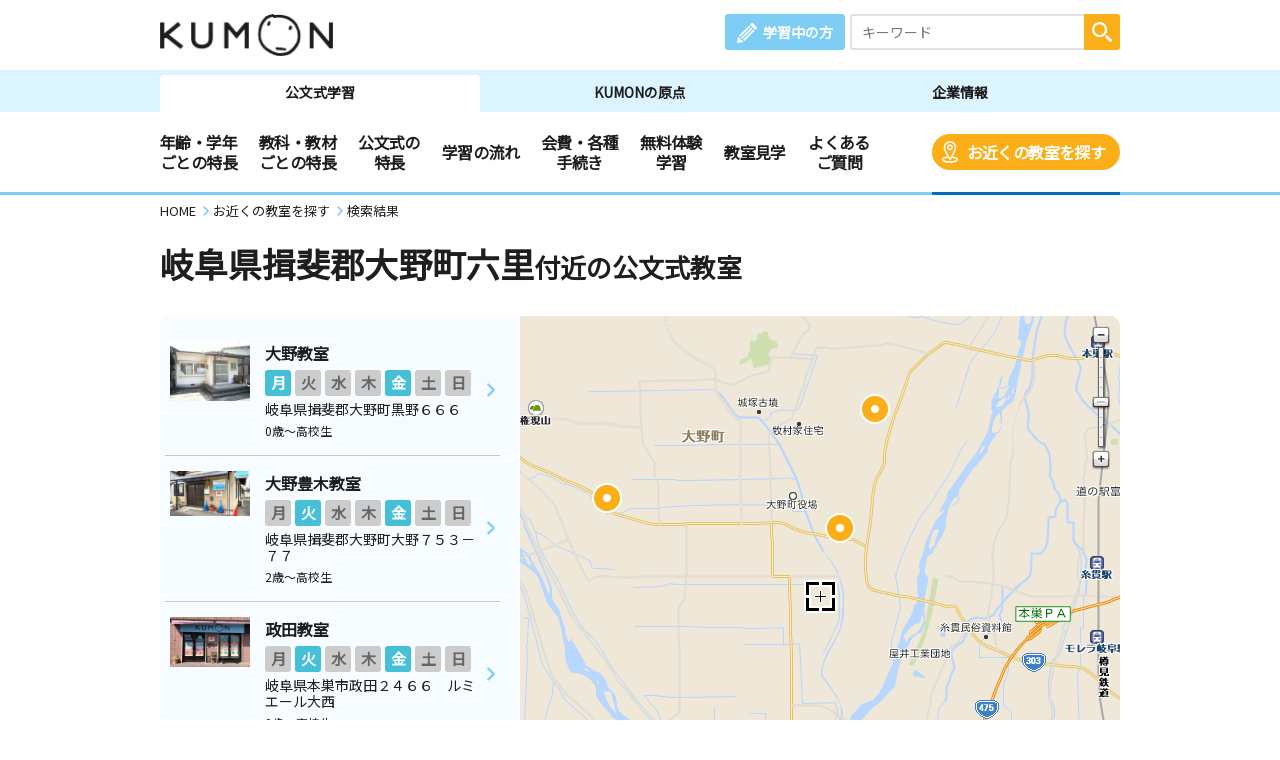

--- FILE ---
content_type: text/html; charset=UTF-8
request_url: https://www.kumon.ne.jp/enter/search/classroom_map.php?x=491883.148&y=127642.682&address=%E5%B2%90%E9%98%9C%E7%9C%8C%E6%8F%96%E6%96%90%E9%83%A1%E5%A4%A7%E9%87%8E%E7%94%BA%E5%85%AD%E9%87%8C&code=21403030000
body_size: 57276
content:
<!DOCTYPE html>
<html lang="ja">
<head prefix="og: http://ogp.me/ns# fb: http://ogp.me/ns/fb# article: http://ogp.me/ns/article#">
<meta charset="UTF-8">
<meta http-equiv="X-UA-Compatible" content="IE=Edge">
<meta name="viewport" content="width=device-width">
<meta name="Description" content="公文式(算数・数学、英語、国語)のご案内。幼児、小学生から中高生、社会人迄対象。岐阜県揖斐郡大野町六里。お近くの教室を探すことができます。">
<meta name="Keywords" content="岐阜県揖斐郡大野町六里,公文式,KUMON,くもん式,くもん 教室,公文 教室,教材,算数,数学,英語,国語,幼児,先生,教室検索">
<title>岐阜県揖斐郡大野町六里　地図選択：近くの教室を探す | 公文教育研究会</title>
<meta property="og:url" content="https://www.kumon.ne.jp/enter/search/classroom_map.php?x=491883.148&amp;y=127642.682&amp;address=%E5%B2%90%E9%98%9C%E7%9C%8C%E6%8F%96%E6%96%90%E9%83%A1%E5%A4%A7%E9%87%8E%E7%94%BA%E5%85%AD%E9%87%8C&amp;code=21403030000">
<meta property="og:type" content="article">
<meta property="og:title" content="岐阜県揖斐郡大野町六里　地図選択：近くの教室を探す | 公文教育研究会">
<meta property="og:description" content="公文式(算数・数学、英語、国語)のご案内。幼児、小学生から中高生、社会人迄対象。岐阜県揖斐郡大野町六里。お近くの教室を探すことができます。">
<meta property="og:site_name" content="公文教育研究会">
<meta property="og:image" content="https://www.kumon.ne.jp/common_2019/img/ogp/kumon.png">
<meta name="twitter:card" content="summary_large_image">
<link rel="icon" href="/favicon.ico">
<meta name="format-detection" content="telephone=no">
<link href="https://fonts.googleapis.com/css?family=Noto+Sans+JP&display=swap&amp;subset=japanese" rel="stylesheet" media="print" onload="this.media='all'; this.onload=null;">
<link rel="stylesheet" href="/common_2019/css/base.css">
<link rel="stylesheet" href="/common_2019/css/common.css?20260113">
<link rel="stylesheet" href="/common_2019/css/lib/colorbox.css">
<link rel="stylesheet" href="/common_2019/css/campaign.css">
<link rel="stylesheet" href="/common_2019/css/print.css" media="print">
<link rel="preconnect" href="//fonts.googleapis.com">
<link rel="preconnect" href="//fonts.gstatic.com" crossorigin>
<link rel="preconnect" href="//www.googletagmanager.com">
<link rel="preconnect" href="//static.karte.io">
<link rel="preconnect" href="//www.google-analytics.com">
<link rel="preconnect" href="//www.googleadservices.com">
<link rel="preconnect" href="//adservice.google.com">
<link rel="preconnect" href="//stats.g.doubleclick.net">
<link rel="preconnect" href="//pro.syncsearch.jp">
<!--Unique CSS-->
<link rel="stylesheet" href="/enter/search/search_2019/css/common.css">
<link rel="stylesheet" href="/enter/search/search_2019/css/classroom_map.css?20251126">

<!-- Google Tag Manager -->
<script>(function(w,d,s,l,i){w[l]=w[l]||[];w[l].push({'gtm.start':
new Date().getTime(),event:'gtm.js'});var f=d.getElementsByTagName(s)[0],
j=d.createElement(s),dl=l!='dataLayer'?'&l='+l:'';j.async=true;j.src=
'https://www.googletagmanager.com/gtm.js?id='+i+dl;f.parentNode.insertBefore(j,f);
})(window,document,'script','dataLayer','GTM-PWGM2DF');</script>
<!-- End Google Tag Manager -->
</head>
<body data-navi="navi_study" data-cate="cate_search">
<!-- Google Tag Manager (noscript) -->
<noscript><iframe src="https://www.googletagmanager.com/ns.html?id=GTM-PWGM2DF"
height="0" width="0" style="display:none;visibility:hidden"></iframe></noscript>
<!-- End Google Tag Manager (noscript) -->
<div id="wrapper">
<header id="header">
	<div id="headPc">

		<div class="headTop contsIn clearfix">

			<div class="logoArea"><p><a href="/index.html"><img src="/common_2019/img/logo_kumon.png" width="173" height="42" alt="KUMON"></a></p></div>

			<div class="spHeaderArea spOnly">

				<div class="spHeader">
					<div class="spMember"><a class="link" href="https://i-kumon.kumon.ne.jp/i-kumon/" target="_blank">
						<p class="icon"><img src="/common_2019/img/icon/icon_member.svg" alt="" class="img100" width="30" height="30"></p>
						<p class="txt">学習中の方</p></a>
					</div>
					<div class="spMenu"><a class="link" href="javascript:void(0);">
						<p class="icon"><img src="/common_2019/img/icon/icon_sp_menu.svg" alt="" class="img100" width="27" height="25"></p>
						<p class="txt">メニュー</p></a>
					</div>
				</div>

				<div id="spMenuList">
					<div class="spMenuWrap">

						<div id="studyMenu" class="menuCont">
							<div class="menuHeading">
								<p class="menuTtl">公文式学習</p>
								<div class="menuClose">
									<p class="icon"><img src="/common_2019/img/icon/icon_sp_menu_close.svg" alt="" class="img100" loading="lazy" width="25" height="25"></p>
									<p class="txt">閉じる</p>
								</div>
							</div>
							<div class="menuLink contsIn clearfix">
								<ul class="linkList">
									<li class="accHeaderArea">
										<a href="#" class="btn accHeaderBtn">年齢・学年ごとの特長</a>
										<ul class="accHeaderIn">
											<li class="subLink sp50"><a href="/gakunen/2sai/index.html" class="subBtn"><span>0～2歳</span></a></li>
											<li class="subLink sp50"><a href="/gakunen/3sai/index.html" class="subBtn"><span>3歳</span></a></li>
											<li class="subLink sp50"><a href="/gakunen/nensho/index.html" class="subBtn"><span>年少</span></a></li>
											<li class="subLink sp50"><a href="/gakunen/nenchu/index.html" class="subBtn"><span>年中</span></a></li>
											<li class="subLink sp50"><a href="/gakunen/nencho/index.html" class="subBtn"><span>年長</span></a></li>
											<li class="subLink sp50"><a href="/gakunen/shou12/index.html" class="subBtn"><span>小学1・2年生</span></a></li>
											<li class="subLink sp50"><a href="/gakunen/shou34/index.html" class="subBtn"><span>小学3・4年生</span></a></li>
											<li class="subLink sp50"><a href="/gakunen/shou56/index.html" class="subBtn"><span>小学5・6年生</span></a></li>
											<li class="subLink sp50"><a href="/gakunen/chukou/index.html" class="subBtn"><span>中学生・高校生</span></a></li>
											<li class="subLink sp50"><a href="/gakunen/otona/index.html" class="subBtn"><span>大学生・社会人</span></a></li>
										</ul>
									</li>
								</ul>
								<ul class="linkList">
									<li class="accHeaderArea">
										<a href="#" class="btn accHeaderBtn">教科・教材ごとの特長</a>
										<ul class="accHeaderIn">
											<li class="subLink sp50"><a href="/sugaku/index.html" class="subBtn"><span>算数・数学</span></a></li>
											<li class="subLink sp50"><a href="/eigo/index.html" class="subBtn"><span>英語</span></a></li>
											<li class="subLink sp50"><a href="/kokugo/index.html" class="subBtn"><span>国語</span></a></li>
										</ul>
									</li>
									<li class="accHeaderArea">
										<a href="#" class="btn accHeaderBtn">公文式の特長</a>
										<ul class="accHeaderIn">
											<li class="subLink sp50"><a href="/about-kumon/method/index.html" class="subBtn"><span>公文式の特長</span></a></li>
											<li class="subLink sp50"><a href="/about-kumon/method/fushigi/index.html" class="subBtn"><span>KUMONのふしぎ</span></a></li>
											<li class="subLink"><a href="https://www.kumon.ne.jp/dmd/method/index.html" class="subBtn"><span>どんなもんだい! KUMON</span></a></li>
										</ul>
									</li>
									<li class="link sp50"><a href="/nagare/index.html" class="btn"><span>学習の流れ</span></a></li>
									<li class="link sp50 nobdR"><a href="/kaihi/index.html" class="btn"><span>会費・各種手続き</span></a></li>
									<li class="link sp50"><a href="/trial/taiken/index.html" class="btn"><span>無料体験学習</span></a></li>
									<li class="link sp50 nobdR"><a href="/kyoshitsu/kengaku/index.html" class="btn"><span>教室見学</span></a></li>
									<li class="link sp50"><a href="/qa/top/index.html" class="btn"><span>よくあるご質問</span></a></li>
									<li class="link sp50 nobdR"><a href="/tetsuzuki/otoiawase/index.html" class="btn"><span>お問い合わせ</span></a></li>
									<li class="link sp50"><a href="/shiryo/index.html" class="btn"><span>資料請求</span></a></li>
									<li class="link sp50 nobdR"><a href="/enter/search/search.php" class="btn"><span>お近くの教室を探す</span></a></li>
								</ul>
								<ul class="linkList">
									<li class="accHeaderArea">
										<a href="#" class="btn accHeaderBtn"><span>KUMON体験者の声</span></a>
										<ul class="accHeaderIn">
											<li class="subLink"><a href="https://buzz.kumon.ne.jp/?lid=content_003" target="_blank" class="subBtn linkBlank"><span>KUMON BUZZ PLACE（口コミサイト）</span></a></li>
										</ul>
									</li>
									<li class="link ikumon"><a href="https://i-kumon.kumon.ne.jp/i-kumon/" target="_blank" class="btn linkBlank"><span>学習中の方へ</span></a></li>
									<li class="link"><a href="/inst/index.html?lid=inst_003" target="_blank" class="btn linkBlank"><span>くもんの先生募集</span></a></li>
								</ul>
								<ul class="linkList">
									<li class="link"><a href="/origin/index.html" class="btn"><span>KUMONの原点</span></a></li>
									<li class="link"><a href="/corporate/index.html" class="btn"><span>企業情報</span></a></li>
								</ul>
								<ul class="linkList">
									<li class="accHeaderArea">
										<a href="#" class="btn accHeaderBtn">事業・活動の広がり</a>
										<ul class="accHeaderIn">
											<li class="subLink"><a href="/babykumon/index.html" target="_blank" class="subBtn linkBlank"><span>Baby Kumon</span></a></li>
											<li class="subLink"><a href="/lil/index.html" target="_blank" class="subBtn linkBlank"><span>ペン習字・かきかた・筆ペン・毛筆</span></a></li>
											<li class="subLink"><a href="/fr_ger/" target="_blank" class="subBtn linkBlank"><span>フランス語・ドイツ語</span></a></li>
											<li class="subLink"><a href="/jpn/japanese/index.html" target="_blank" class="subBtn linkBlank"><span>Japanese（日本語）</span></a></li>
											<li class="subLink"><a href="/correspondence/" target="_blank" class="subBtn linkBlank"><span>通信学習</span></a></li>
											<li class="subLink"><a href="https://www.kumon-lt.co.jp/" target="_blank" class="subBtn linkBlank"><span>学習療法・脳の健康教室・KUMONの脳トレ</span></a></li>
											<li class="subLink"><a href="https://www.kumonshuppan.com/" target="_blank" class="subBtn linkBlank"><span>くもん出版</span></a></li>
											<li class="subLink"><a href="https://www.toefl-junior-primary.jp/" target="_blank" class="subBtn linkBlank"><span><span class="toefl">TOEFL Primary</span><span class="fzToeflDef">&reg;</span> / <span class="toefl">TOEFL Junior</span><span class="fzToeflDef">&reg;</span></span></a></li>
											<li class="subLink_indent">
												<p class="subTtl"><span>施設・学校・企業での公文式</span></p>
												<p><a href="/houjin/" target="_blank" class="subBtn2 linkBlank"><span>施設・学校向け導入事業</span></a></p>
												<p><a href="/jpn/lp/corporate/" target="_blank" class="subBtn2 linkBlank"><span>企業・学校向け日本語</span></a></p>
											</li>
											<li class="subLink"><a href="https://kumon-eia.com/" target="_blank" class="subBtn linkBlank"><span>English Immersion Activities</span></a></li>
											<li class="subLink"><a href="/corporate/enterprise/jichitai/index.html" class="subBtn"><span>自治体・省庁との連携</span></a></li>
											<li class="subLink"><a href="/corporate/enterprise/zaidan/index.html" class="subBtn"><span>財団との連携</span></a></li>
										</ul>
									</li>
									<li class="link"><a href="/job/index.html" target="_blank" class="btn linkBlank"><span>社員採用</span></a></li>
								</ul>
							</div>
							<div class="menuBtm contsIn">
								<div class="spContIn">
									<form name="SS_searchForm1" id="SS_searchForm1" action="https://pro.syncsearch.jp/search" method="get" enctype="application/x-www-form-urlencoded">
										<input type="hidden" name="site" value="H2QJUA6H">
										<input type="hidden" name="charset" value="utf-8">
										<input type="hidden" name="design" value="15">
										<input type="hidden" name="group" value="1">
										<p class="inputSearchWrap">
											<input id="SS_searchQuery1" name="query" type="text" class="inputTxt" placeholder="キーワード" maxlength="100">
											<input type="image" alt="検索" src="/common_2019/img/icon/icon_search_wh.svg" class="btnSearch">
										</p>
									</form>
								</div>
								<ul class="snsList clearfix">
									<li class="sns"><a href="https://line.me/R/ti/p/%40kumon" target="_blank" class="btn"><img src="/common_2019/img/btn_line.png" alt="KUMON LINE公式アカウント" loading="lazy" width="44" height="44"></a></li>
									<li class="sns"><a href="https://www.instagram.com/kumon_jp_official/" target="_blank" class="btn"><img src="/common_2019/img/btn_insta.png" alt="KUMON（公文式・くもん）【オフィシャル】" loading="lazy" width="44" height="44"></a></li>
									<li class="sns"><a href="https://www.youtube.com/channel/UCYx6mgwcTjVJIcpVu5h-28w" target="_blank" class="btn"><img src="/common_2019/img/btn_youtube.png" alt="くもん、いくもん♪チャンネル" loading="lazy" width="44" height="44"></a></li>
									<li class="sns"><a href="https://www.facebook.com/kumonnow/" target="_blank" class="btn"><img src="/common_2019/img/btn_fb.png" alt="KUMON 公文教育研究会" loading="lazy" width="44" height="44"></a></li>
									<li class="sns"><a href="https://twitter.com/KUMON_japan" target="_blank" class="btn"><img src="/common_2019/img/btn_x.png" alt="KUMON 公文教育研究会" loading="lazy" width="44" height="44"></a></li>
								</ul>
								<p class="menuClose"><span>閉じる</span></p>
							</div>
						</div>

						<div id="originMenu" class="menuCont">
							<div class="menuHeading">
								<p class="menuTtl">KUMONの原点</p>
								<p class="menuLink"><a href="https://www.kumongroup.com/eng/index.html" target="_blank" class="btn _arrowR">English Top</a></p>
								<div class="menuClose">
									<p class="icon"><img src="/common_2019/img/icon/icon_sp_menu_close.svg" alt="" class="img100" loading="lazy" width="25" height="25"></p>
									<p class="txt">閉じる</p>
								</div>
							</div>
							<div class="menuLink contsIn clearfix">
								<ul class="linkList">
									<li class="link"><a href="/origin/aspirations/index.html" class="btn"><span>理念</span></a></li>
									<li class="link"><a href="/origin/toru/index.html" class="btn"><span>誕生ストーリー</span></a></li>
									<li class="link"><a href="/origin/method/index.html" class="btn"><span>公文式の特長</span></a></li>
									<li class="link"><a href="/origin/worksheets/index.html" class="btn"><span>教材</span></a></li>
								</ul>
								<ul class="linkList">
									<li class="link ikumon"><a href="https://i-kumon.kumon.ne.jp/i-kumon/" target="_blank" class="btn linkBlank"><span>学習中の方へ</span></a></li>
									<li class="link"><a href="/inst/index.html?lid=inst_003" target="_blank" class="btn linkBlank"><span>くもんの先生募集</span></a></li>
								</ul>
								<ul class="linkList">
									<li class="link"><a href="/corporate/index.html" class="btn"><span>企業情報</span></a></li>
									<li class="link"><a href="/index.html" class="btn"><span>公文式学習</span></a></li>
								</ul>
								<ul class="linkList">
									<li class="accHeaderArea">
										<a href="#" class="btn accHeaderBtn">事業・活動の広がり</a>
										<ul class="accHeaderIn">
											<li class="subLink"><a href="/babykumon/index.html" target="_blank" class="subBtn linkBlank"><span>Baby Kumon</span></a></li>
											<li class="subLink"><a href="/lil/index.html" target="_blank" class="subBtn linkBlank"><span>ペン習字・かきかた・筆ペン・毛筆</span></a></li>
											<li class="subLink"><a href="/fr_ger/" target="_blank" class="subBtn linkBlank"><span>フランス語・ドイツ語</span></a></li>
											<li class="subLink"><a href="/jpn/japanese/index.html" target="_blank" class="subBtn linkBlank"><span>Japanese（日本語）</span></a></li>
											<li class="subLink"><a href="/correspondence/" target="_blank" class="subBtn linkBlank"><span>通信学習</span></a></li>
											<li class="subLink"><a href="https://www.kumon-lt.co.jp/" target="_blank" class="subBtn linkBlank"><span>学習療法・脳の健康教室・KUMONの脳トレ</span></a></li>
											<li class="subLink"><a href="https://www.kumonshuppan.com/" target="_blank" class="subBtn linkBlank"><span>くもん出版</span></a></li>
											<li class="subLink"><a href="https://www.toefl-junior-primary.jp/" target="_blank" class="subBtn linkBlank"><span><span class="toefl">TOEFL Primary</span><span class="fzToeflDef">&reg;</span> / <span class="toefl">TOEFL Junior</span><span class="fzToeflDef">&reg;</span></span></a></li>
											<li class="subLink_indent">
												<p class="subTtl"><span>施設・学校・企業での公文式</span></p>
												<p><a href="/houjin/" target="_blank" class="subBtn2 linkBlank"><span>施設・学校向け導入事業</span></a></p>
												<p><a href="/jpn/lp/corporate/" target="_blank" class="subBtn2 linkBlank"><span>企業・学校向け日本語</span></a></p>
											</li>
											<li class="subLink"><a href="https://kumon-eia.com/" target="_blank" class="subBtn linkBlank"><span>English Immersion Activities</span></a></li>
											<li class="subLink"><a href="/corporate/enterprise/jichitai/index.html" class="subBtn"><span>自治体・省庁との連携</span></a></li>
											<li class="subLink"><a href="/corporate/enterprise/zaidan/index.html" class="subBtn"><span>財団との連携</span></a></li>
										</ul>
									</li>
									<li class="link"><a href="/job/index.html" target="_blank" class="btn linkBlank"><span>社員採用</span></a></li>
								</ul>
							</div>
							<div class="menuBtm contsIn">
								<div class="spContIn">
									<form name="SS_searchForm2" id="SS_searchForm2" action="https://pro.syncsearch.jp/search" method="get" enctype="application/x-www-form-urlencoded">
										<input type="hidden" name="site" value="H2QJUA6H">
										<input type="hidden" name="charset" value="utf-8">
										<input type="hidden" name="design" value="15">
										<input type="hidden" name="group" value="1">
										<p class="inputSearchWrap">
											<input id="SS_searchQuery2" name="query" type="text" class="inputTxt" placeholder="キーワード" maxlength="100">
											<input type="image" alt="検索" src="/common_2019/img/icon/icon_search_wh.svg" class="btnSearch">
										</p>
									</form>
								</div>
								<ul class="snsList clearfix">
									<li class="sns"><a href="https://line.me/R/ti/p/%40kumon" target="_blank" class="btn"><img src="/common_2019/img/btn_line.png" alt="KUMON LINE公式アカウント" loading="lazy" width="44" height="44"></a></li>
									<li class="sns"><a href="https://www.instagram.com/kumon_jp_official/" target="_blank" class="btn"><img src="/common_2019/img/btn_insta.png" alt="KUMON（公文式・くもん）【オフィシャル】" loading="lazy" width="44" height="44"></a></li>
									<li class="sns"><a href="https://www.youtube.com/channel/UCYx6mgwcTjVJIcpVu5h-28w" target="_blank" class="btn"><img src="/common_2019/img/btn_youtube.png" alt="くもん、いくもん♪チャンネル" loading="lazy" width="44" height="44"></a></li>
									<li class="sns"><a href="https://www.facebook.com/kumonnow/" target="_blank" class="btn"><img src="/common_2019/img/btn_fb.png" alt="KUMON 公文教育研究会" loading="lazy" width="44" height="44"></a></li>
									<li class="sns"><a href="https://twitter.com/KUMON_japan" target="_blank" class="btn"><img src="/common_2019/img/btn_x.png" alt="KUMON 公文教育研究会" loading="lazy" width="44" height="44"></a></li>
								</ul>
								<p class="menuClose"><span>閉じる</span></p>
							</div>
						</div>

						<div id="corporateMenu" class="menuCont">
							<div class="menuHeading">
								<p class="menuTtl">企業情報</p>
								<p class="menuLink"><a href="https://www.kumongroup.com/eng/index.html" target="_blank" class="btn _arrowR">English Top</a></p>
								<div class="menuClose">
									<p class="icon"><img src="/common_2019/img/icon/icon_sp_menu_close.svg" alt="" class="img100" loading="lazy" width="25" height="25"></p>
									<p class="txt">閉じる</p>
								</div>
							</div>
							<div class="menuLink contsIn clearfix">
								<ul class="linkList">
									<li class="link"><a href="/corporate/future/index.html" class="btn"><span>トップメッセージ</span></a></li>
									<li class="link"><a href="/corporate/company/index.html" class="btn"><span>会社概要</span></a></li>
									<li class="link"><a href="/corporate/sdgs/index.html" class="btn"><span>KUMONの取り組むSDGs</span></a></li>
									<li class="link"><a href="/corporate/enterprise/index.html" class="btn"><span>事業・活動の広がり</span></a></li>
									<li class="link"><a href="/corporate/world/index.html" class="btn"><span>世界への広がり</span></a></li>
									<li class="link"><a href="/kumonnow/index.html" class="btn kulink"><span>KUMON now!</span></a></li>
									<li class="link"><a href="/press/index.html" class="btn"><span>メディアルーム</span></a></li>
								</ul>
								<ul class="linkList">
									<li class="link ikumon"><a href="https://i-kumon.kumon.ne.jp/i-kumon/" target="_blank" class="btn linkBlank"><span>学習中の方へ</span></a></li>
									<li class="link"><a href="/inst/index.html?lid=inst_003" target="_blank" class="btn linkBlank"><span>くもんの先生募集</span></a></li>
								</ul>
								<ul class="linkList">
									<li class="link"><a href="/index.html" class="btn"><span>公文式学習</span></a></li>
									<li class="link"><a href="/origin/index.html" class="btn"><span>KUMONの原点</span></a></li>
								</ul>
								<ul class="linkList">
									<li class="accHeaderArea">
										<a href="#" class="btn accHeaderBtn">事業・活動の広がり</a>
										<ul class="accHeaderIn">
											<li class="subLink"><a href="/babykumon/index.html" target="_blank" class="subBtn linkBlank"><span>Baby Kumon</span></a></li>
											<li class="subLink"><a href="/lil/index.html" target="_blank" class="subBtn linkBlank"><span>ペン習字・かきかた・筆ペン・毛筆</span></a></li>
											<li class="subLink"><a href="/fr_ger/" target="_blank" class="subBtn linkBlank"><span>フランス語・ドイツ語</span></a></li>
											<li class="subLink"><a href="/jpn/japanese/index.html" target="_blank" class="subBtn linkBlank"><span>Japanese（日本語）</span></a></li>
											<li class="subLink"><a href="/correspondence/" target="_blank" class="subBtn linkBlank"><span>通信学習</span></a></li>
											<li class="subLink"><a href="https://www.kumon-lt.co.jp/" target="_blank" class="subBtn linkBlank"><span>学習療法・脳の健康教室・KUMONの脳トレ</span></a></li>
											<li class="subLink"><a href="https://www.kumonshuppan.com/" target="_blank" class="subBtn linkBlank"><span>くもん出版</span></a></li>
											<li class="subLink"><a href="https://www.toefl-junior-primary.jp/" target="_blank" class="subBtn linkBlank"><span><span class="toefl">TOEFL Primary</span><span class="fzToeflDef">&reg;</span> / <span class="toefl">TOEFL Junior</span><span class="fzToeflDef">&reg;</span></span></a></li>
											<li class="subLink_indent">
												<p class="subTtl"><span>施設・学校・企業での公文式</span></p>
												<p><a href="/houjin/" target="_blank" class="subBtn2 linkBlank"><span>施設・学校向け導入事業</span></a></p>
												<p><a href="/jpn/lp/corporate/" target="_blank" class="subBtn2 linkBlank"><span>企業・学校向け日本語</span></a></p>
											</li>
											<li class="subLink"><a href="https://kumon-eia.com/" target="_blank" class="subBtn linkBlank"><span>English Immersion Activities</span></a></li>
											<li class="subLink"><a href="/corporate/enterprise/jichitai/index.html" class="subBtn"><span>自治体・省庁との連携</span></a></li>
											<li class="subLink"><a href="/corporate/enterprise/zaidan/index.html" class="subBtn"><span>財団との連携</span></a></li>
										</ul>
									</li>
									<li class="link"><a href="/job/index.html" target="_blank" class="btn linkBlank"><span>社員採用</span></a></li>
								</ul>
							</div>
							<div class="menuBtm contsIn">
								<div class="spContIn">
									<form name="SS_searchForm3" id="SS_searchForm3" action="https://pro.syncsearch.jp/search" method="get" enctype="application/x-www-form-urlencoded">
										<input type="hidden" name="site" value="H2QJUA6H">
										<input type="hidden" name="charset" value="utf-8">
										<input type="hidden" name="design" value="15">
										<input type="hidden" name="group" value="1">
										<p class="inputSearchWrap">
											<input id="SS_searchQuery3" name="query" type="text" class="inputTxt" placeholder="キーワード" maxlength="100">
											<input type="image" alt="検索" src="/common_2019/img/icon/icon_search_wh.svg" class="btnSearch">
										</p>
									</form>
								</div>
								<ul class="snsList clearfix">
									<li class="sns"><a href="https://line.me/R/ti/p/%40kumon" target="_blank" class="btn"><img src="/common_2019/img/btn_line.png" alt="KUMON LINE公式アカウント" loading="lazy" width="44" height="44"></a></li>
									<li class="sns"><a href="https://www.instagram.com/kumon_jp_official/" target="_blank" class="btn"><img src="/common_2019/img/btn_insta.png" alt="KUMON（公文式・くもん）【オフィシャル】" loading="lazy" width="44" height="44"></a></li>
									<li class="sns"><a href="https://www.youtube.com/channel/UCYx6mgwcTjVJIcpVu5h-28w" target="_blank" class="btn"><img src="/common_2019/img/btn_youtube.png" alt="くもん、いくもん♪チャンネル" loading="lazy" width="44" height="44"></a></li>
									<li class="sns"><a href="https://www.facebook.com/kumonnow/" target="_blank" class="btn"><img src="/common_2019/img/btn_fb.png" alt="KUMON 公文教育研究会" loading="lazy" width="44" height="44"></a></li>
									<li class="sns"><a href="https://twitter.com/KUMON_japan" target="_blank" class="btn"><img src="/common_2019/img/btn_x.png" alt="KUMON 公文教育研究会" loading="lazy" width="44" height="44"></a></li>
								</ul>
								<p class="menuClose"><span>閉じる</span></p>
							</div>
						</div>

					</div>
				</div>

			</div>

			<div class="linkArea clearfix">
				<p class="member"><a href="https://i-kumon.kumon.ne.jp/i-kumon/" target="_blank" class="btn">学習中の方</a></p>
				<div class="searchWrap">
					<form name="SS_searchForm4" id="SS_searchForm4" action="https://pro.syncsearch.jp/search" method="get" enctype="application/x-www-form-urlencoded">
						<input type="hidden" name="site" value="H2QJUA6H">
						<input type="hidden" name="charset" value="utf-8">
						<input type="hidden" name="design" value="15">
						<input type="hidden" name="group" value="1">
						<p class="inputSearchWrap">
							<input id="SS_searchQuery4" name="query" type="text" class="inputTxt" placeholder="キーワード" maxlength="100">
							<input type="image" alt="検索" src="/common_2019/img/icon/icon_search_wh.svg" class="btnSearch">
						</p>
					</form>
				</div>
			</div>

		</div>

		<div class="headBtm">
			<div class="tabWrap">
				<ul class="tabList contsIn clearfix">
					<li id="navi_study" class="tab"><a href="/index.html" class="btn">公文式学習</a></li>
					<li id="navi_origin" class="tab"><a href="/origin/index.html" class="btn">KUMONの原点</a></li>
					<li id="navi_corporate" class="tab"><a href="/corporate/index.html" class="btn">企業情報</a></li>
				</ul>
			</div>
			<nav class="navWrap">
				<ul id="cate_study" class="navList clearfix">
					<li id="cate_year" class="nav">
						<a href="javascript:void(0);" class="btn">年齢・学年<br class="pcS">ごとの特長</a>
						<ul class="sub clearfix" role="tabpanel">
							<li><a href="/gakunen/2sai/index.html">0～2歳</a></li>
							<li><a href="/gakunen/3sai/index.html">3歳</a></li>
							<li><a href="/gakunen/nensho/index.html">年少</a></li>
							<li><a href="/gakunen/nenchu/index.html">年中</a></li>
							<li><a href="/gakunen/nencho/index.html">年長</a></li>
							<li><a href="/gakunen/shou12/index.html">小学1・2年生</a></li>
							<li><a href="/gakunen/shou34/index.html">小学3・4年生</a></li>
							<li><a href="/gakunen/shou56/index.html">小学5・6年生</a></li>
							<li><a href="/gakunen/chukou/index.html">中学生・高校生</a></li>
							<li><a href="/gakunen/otona/index.html">大学生・社会人</a></li>
						</ul>
					</li>
					<li id="cate_subject" class="nav">
						<a href="javascript:void(0);" class="btn">教科・教材<br class="pcS">ごとの特長</a>
						<ul class="sub clearfix" role="tabpanel">
							<li><a href="/sugaku/index.html">算数・数学</a></li>
							<li><a href="/eigo/index.html">英語</a></li>
							<li><a href="/kokugo/index.html">国語</a></li>
						</ul>
					</li>
					<li id="cate_about" class="nav">
						<a href="javascript:void(0);" class="btn">公文式の<br class="pcS">特長</a>
						<ul class="sub clearfix about-kumon" role="tabpanel">
							<li><a href="/about-kumon/method/index.html">公文式の特長</a></li>
							<li><a href="/about-kumon/method/fushigi/index.html">KUMONのふしぎ</a></li>
							<li><a href="https://www.kumon.ne.jp/dmd/method/index.html">どんなもんだい! KUMON</a></li>
						</ul>
					</li>
					<li id="cate_flow" class="nav"><a href="/nagare/index.html" class="btn">学習の流れ</a></li>
					<li id="cate_tetsuzuki" class="nav"><a href="/kaihi/index.html" class="btn">会費・各種<br class="pcS">手続き</a></li>
					<li id="cate_taiken" class="nav"><a href="/trial/taiken/index.html" class="btn">無料体験<br class="pcS">学習</a></li>
					<li id="cate_trial" class="nav"><a href="/kyoshitsu/kengaku/index.html" class="btn">教室見学</a></li>
					<li id="cate_qa" class="nav"><a href="/qa/top/index.html" class="btn">よくある<br class="pcS">ご質問</a></li>
					<li id="cate_search" class="nav srch"><a href="/enter/search/search.php" class="btn bgOrng">お近くの教室を探す</a></li>
				</ul>
				<ul id="cate_origin" class="navList clearfix">
					<li id="cate_aspirations" class="nav"><a href="/origin/aspirations/index.html" class="btn">理念</a></li>
					<li id="cate_toru" class="nav"><a href="/origin/toru/index.html" class="btn">誕生ストーリー</a></li>
					<li id="cate_method" class="nav"><a href="/origin/method/index.html" class="btn">公文式の特長</a></li>
					<li id="cate_worksheets" class="nav"><a href="/origin/worksheets/index.html" class="btn">教材</a></li>
					<li class="nav english"><a href="https://www.kumongroup.com/eng/index.html" target="_blank" class="btn _arrowR">English Top</a></li>
				</ul>
				<ul id="cate_corporate" class="navList clearfix">
					<li id="cate_future" class="nav"><a href="/corporate/future/index.html" class="btn">トップメッセージ</a></li>
					<li id="cate_whats" class="nav"><a href="/corporate/company/index.html" class="btn">会社概要</a></li>
					<li id="cate_sdgs" class="nav"><a href="/corporate/sdgs/index.html" class="btn">KUMONの取り組むSDGs</a></li>
					<li id="cate_enterprise" class="nav"><a href="/corporate/enterprise/index.html" class="btn">事業・活動の広がり</a></li>
					<li id="cate_world" class="nav"><a href="/corporate/world/index.html" class="btn">世界への広がり</a></li>
					<li id="cate_kumonnow" class="nav"><a href="/kumonnow/index.html" class="btn">KUMON now!</a></li>
					<li id="cate_press" class="nav"><a href="/press/index.html" class="btn">メディアルーム</a></li>
					<li class="nav english"><a href="https://www.kumongroup.com/eng/index.html" target="_blank" class="btn _arrowR">English Top</a></li>
				</ul>
			</nav>
		</div>

	</div>
</header>

	<main>
		<div class="breadcrumbs">
			<ul itemscope="" itemtype="http://schema.org/BreadcrumbList">
				<li itemprop="itemListElement" itemscope="" itemtype="http://schema.org/ListItem">
					<a itemprop="item" href="/"><span itemprop="name">HOME</span></a>
					<meta itemprop="position" content="1">
				</li>
				<li itemprop="itemListElement" itemscope="" itemtype="http://schema.org/ListItem">
					<a itemprop="item" href="/enter/search/search.php"><span itemprop="name">お近くの教室を探す</span></a>
					<meta itemprop="position" content="2">
				</li>
				<li itemprop="itemListElement" itemscope="" itemtype="http://schema.org/ListItem">
					<a itemprop="item" href="/"><span itemprop="name">検索結果</span></a>
					<meta itemprop="position" content="3">
				</li>
			</ul>
		</div>
		<div class="ttlCategory">
			<div class="contsIn">
				<h1 class="ttl"><span class="icon"></span>岐阜県揖斐郡大野町六里<span class="defTxt">付近の公文式教室</span></h1>
			</div>
		</div><!--ttlCategory-->
		<!--↓↓ お知らせ ↓↓-->
		
		<!--↑↑ お知らせ ↑↑-->
		<div class="contsIn">
			<div id="resultWrap">
				<div id="room_list" class="result_area resultArea">
					<input type="radio" id="searchTab2" name="searchTab" checked="checked" class="tab tab2">
					<input type="radio" id="searchTab1" name="searchTab" class="tab tab1">
					<div class="tabAreaLineUnder clearfix">
						<label for="searchTab2" class="btnTab btnTab2"><span class="btn">リスト</span></label>
						<label for="searchTab1" class="btnTab btnTab1"><span class="btn">地図</span></label>
						<a href="#" class="btnPop">さらに条件<br>を絞り込む</a>
					</div>
					<div id="result_areaR" class="mapWrap">
						<div id="map" class="map"></div>
						<div id="detail"></div>
					</div>
					<div id="result_areaL" class="listWrap">
						<img class="loading_img" style='position:relative; top: 38px;' src='/enter/search/search_2019/img/load.gif'>
					</div>
					<div class="btnMore spOnly"><a href="javascript:void(0);" class="btnOval" hidden onClick="extendsMap();">もっと見る（範囲を広げて検索）</a></div>
					<div class="sortWrap">
						<form name="FM" id="form" method="post" action="/" class="addressSearch">
							<input type="hidden" name="hidden_x" id="hidden_x" value="">
							<input type="hidden" name="hidden_y" id="hidden_y" value="">
							<input type="hidden" name="hidden_scale" id="hidden_scale" value="">
							<input type="hidden" name="searchAddress" id="searchAddress" value="岐阜県揖斐郡大野町六里">
							<span id="classroomCnt" style="display: none;"></span>
							<div class="btnClose"><img src="/common_2019/img/icon/icon_close_blu.svg" alt=""></div>
							<p class="ttlSort">さらに条件を絞り込む</p>
							<div id="controller">
								<dl class="age">
									<dt>お子さまの年齢</dt>
									<dd>
										<input type="radio" name="age" value="noSelect" id="rbtn_age_non" checked="checked"><label id="label_age_non" class="crobd c_on" for="rbtn_age_non">指定なし</label>
										<input type="radio" name="age" value="0" id="rbtn_age0"><label id="label_age0" class="crobd" for="rbtn_age0">0歳&#12316;</label>
										<input type="radio" name="age" value="1" id="rbtn_age1"><label id="label_age1" class="crobd" for="rbtn_age1">1歳&#12316;</label>
										<input type="radio" name="age" value="2" id="rbtn_age2"><label id="label_age2" class="crobd" for="rbtn_age2">2歳&#12316;</label>
										<input type="radio" name="age" value="3" id="rbtn_age3"><label id="label_age3" class="crobd" for="rbtn_age3">3歳&#12316;</label>
										<input type="radio" name="age" value="4" id="rbtn_age4"><label id="label_age4" class="crobd" for="rbtn_age4">4歳&#12316;</label>
										<input type="radio" name="age" value="high" id="rbtn_age_hs"><label id="label_age_hs" class="crobd" for="rbtn_age_hs">高校生</label>
									</dd>
								</dl>
								<dl class="day">
									<dt>教室日</dt>
									<dd>
										<input type="radio" name="open" value="noSelect" id="rbtn_week_non" checked="checked"><label id="label_week_non" class="crobd c_on" for="rbtn_week_non">指定なし</label>
										<input type="radio" name="open" value="2" id="rbtn_week_mon"><label id="label_week_mon" class="crobd" for="rbtn_week_mon">月</label>
										<input type="radio" name="open" value="3" id="rbtn_week_tue"><label id="label_week_tue" class="crobd" for="rbtn_week_tue">火</label>
										<input type="radio" name="open" value="4" id="rbtn_week_wed"><label id="label_week_wed" class="crobd" for="rbtn_week_wed">水</label>
										<input type="radio" name="open" value="5" id="rbtn_week_thu"><label id="label_week_thu" class="crobd" for="rbtn_week_thu">木</label>
										<input type="radio" name="open" value="6" id="rbtn_week_fri"><label id="label_week_fri" class="crobd" for="rbtn_week_fri">金</label>
										<input type="radio" name="open" value="7" id="rbtn_week_sat"><label id="label_week_sat" class="crobd" for="rbtn_week_sat">土</label>
									</dd>
								</dl>
								<dl class="torikumi clearfix">
									<dt>オンライン&amp;教室学習</dt>
									<dd>
										<input type="radio" name="online" value="noSelect" id="rbtn_torikumi0" checked="checked"><label class="crobd c_on" for="rbtn_torikumi0">指定なし</label>
										<input type="radio" name="online" value="1" id="rbtn_torikumi1"><label class="crobd" for="rbtn_torikumi1">オンライン&amp;教室学習</label>
									</dd>
								</dl>
							</div>
							<div><a href="#" class="btnOval bgOrng btnClose">この条件で絞り込んだ結果を見る</a></div>
						</form>
					</div>
				</div>
				<!--↓↓ part_map_annotation インクルード ↓↓-->
				<ul class="annotation" hidden>
	<li class="indent1">※3曜日以上記載の場合も教室に通っていただくのは2曜日となります。</li>
	<li class="indent1">※時間についてはおおよその目安としてご覧いただき、詳しくは教室にお問い合わせください。（曜日によって異なる場合や7～8月の間は異なるといった場合もあります。）</li>
	<li class="indent1">※学習日及び学習方法（教室での学習か「オンライン＆教室学習」での学習か）については、保護者の方とご相談させていただき、指導者が随時指定します。</li>
</ul>

				<!--↑↑ part_map_annotation インクルード ↑↑-->
			</div>
			<div class="spContIn">
				<div class="backPageBtn btm"><a href="javascript:void(0);" onclick="history.back(); return false;" class="linkArrowLr">前のページへ戻る</a></div>
			</div>

				<section id="recentCheckClass" class="recentCheckClass">
				<!-- 最近チェックした教室 -->
				</section>

				<!--↓↓ part_class_guide_s インクルード ↓↓-->
				<section id="classGuide">
  <div class="contsIn">
    <div class="ttlGuideArea">
      <div class="spContIn">
        <h2 class="ttlGuide"><span>お電話での教室案内</span>も行っています</h2>
      </div>
    </div>
    <div class="spContIn">
      <a href="tel:0120-372-100">
      <div class="contGuide">
        <div class="lCont">
          <div class="telArea">
            <p class="sub">フリーダイヤル</p>
            <p class="number"><span class="pcOnly">0120-372-100</span><span class="spOnly">0120-372-100</span></p>
          </div>
        </div>
        <div class="rCont">
          <p class="text-bold">受付時間</p>
          <p>9:30～17:30（土日、祝日除く）</p>
        </div>
      </div>
      </a>
    </div>
    <div class="spContIn">
      <div class="importantGuideInfo">
        <div class="guideInfoIn">
          <p class="infoTxt">なお、フリーダイヤルがつながりにくい場合は、以下からもお問い合わせいただけます。</p>
          <div class="infoLink">
            <p><a href="/inquiry/annai.php" class="linkArrowL">近くの教室を案内してほしい</a></p>
            <p><a href="/inquiry/gakushu.php" class="linkArrowL">学習に関するお問い合わせ</a></p>
          </div>
        </div>
      </div>
    </div>
  </div>
</section>

				<!--↑↑ part_class_guide_s インクルード ↑↑-->

		</div>



	</main>


	<div id="footBar">
		<div class="footTop">
			<div class="contsIn clearfix">
				<div class="iconMenu">
					<ul class="iconList">
						<li class="icon year">
							<a href="javascript:void(0);" id="btnYear" class="btn">年齢・学年</a>
							<ul class="subNav">
								<li><a href="/gakunen/2sai/index.html">0～2歳</a></li>
								<li><a href="/gakunen/3sai/index.html">3歳</a></li>
								<li><a href="/gakunen/nensho/index.html">年少</a></li>
								<li><a href="/gakunen/nenchu/index.html">年中</a></li>
								<li><a href="/gakunen/nencho/index.html">年長</a></li>
								<li><a href="/gakunen/shou12/index.html">小学1・2年生</a></li>
								<li><a href="/gakunen/shou34/index.html">小学3・4年生</a></li>
								<li><a href="/gakunen/shou56/index.html">小学5・6年生</a></li>
								<li><a href="/gakunen/chukou/index.html">中学生・高校生</a></li>
								<li><a href="/gakunen/otona/index.html">大学生・社会人</a></li>
							</ul>
						</li>
						<li class="icon subject">
							<a href="javascript:void(0);" id="btnSubject" class="btn">教科・教材</a>
							<ul class="subNav">
								<li><a href="/sugaku/index.html">算数・数学</a></li>
								<li><a href="/eigo/index.html">英語</a></li>
								<li><a href="/kokugo/index.html">国語</a></li>
							</ul>
						</li>
						<li class="icon tuition"><a href="/kaihi/index.html" class="btn">会費・<br class="spOnly">各種手続き</a></li>
						<li class="icon search"><a href="/enter/search/search.php" class="btn">教室検索</a></li>
					</ul>

					<div id="yearNavBar" class="subNav yearNav">
						<ul>
							<li><a href="/gakunen/2sai/index.html"><span>0～2歳</span></a></li>
							<li><a href="/gakunen/3sai/index.html"><span>3歳</span></a></li>
							<li><a href="/gakunen/nensho/index.html"><span>年少</span></a></li>
							<li><a href="/gakunen/nenchu/index.html"><span>年中</span></a></li>
							<li><a href="/gakunen/nencho/index.html"><span>年長</span></a></li>
							<li><a href="/gakunen/shou12/index.html"><span>小学1・2年生</span></a></li>
							<li><a href="/gakunen/shou34/index.html"><span>小学3・4年生</span></a></li>
							<li><a href="/gakunen/shou56/index.html"><span>小学5・6年生</span></a></li>
							<li><a href="/gakunen/chukou/index.html"><span>中学生・高校生</span></a></li>
							<li><a href="/gakunen/otona/index.html"><span>大学生・社会人</span></a></li>
						</ul>
						<p class="closeArea"><a href="javascript:void(0);">閉じる</a></p>
					</div>

					<div id="subjectNavBar" class="subNav subjectNav">
						<ul>
							<li><a href="/sugaku/index.html"><span>算数・数学</span></a></li>
							<li><a href="/eigo/index.html"><span>英語</span></a></li>
							<li><a href="/kokugo/index.html"><span>国語</span></a></li>
						</ul>
						<p class="closeArea"><a href="javascript:void(0);">閉じる</a></p>
					</div>
				</div>
				<div class="searchWrap">
					<form name="SS_searchForm5" id="SS_searchForm5" action="https://pro.syncsearch.jp/search" method="get" enctype="application/x-www-form-urlencoded">
					<input type="hidden" name="site" value="H2QJUA6H">
					<input type="hidden" name="charset" value="utf-8">
					<input type="hidden" name="design" value="15">
					<input type="hidden" name="group" value="1">
					<p class="inputSearchWrap">
						<input id="SS_searchQuery5" name="query" type="text" class="inputTxt" placeholder="キーワード" maxlength="100">
						<input type="image" alt="検索" src="/common_2019/img/icon/icon_search_wh.svg" class="btnSearch">
					</p>
					</form>
				</div>
			</div>
		</div>
	</div>

<footer id="footer">
	<div class="footMdl contsIn clearfix">
		<ul class="linkList">
			<li class="accFooterArea">
				<span class="accFooterBtn">年齢・学年ごとの特長</span>
				<ul class="accFooterIn">
					<li class="subLink sp50"><a href="/gakunen/2sai/index.html" class="subBtn"><span>0～2歳</span></a></li>
					<li class="subLink sp50"><a href="/gakunen/3sai/index.html" class="subBtn"><span>3歳</span></a></li>
					<li class="subLink sp50"><a href="/gakunen/nensho/index.html" class="subBtn"><span>年少</span></a></li>
					<li class="subLink sp50"><a href="/gakunen/nenchu/index.html" class="subBtn"><span>年中</span></a></li>
					<li class="subLink sp50"><a href="/gakunen/nencho/index.html" class="subBtn"><span>年長</span></a></li>
					<li class="subLink sp50"><a href="/gakunen/shou12/index.html" class="subBtn"><span>小学1・2年生</span></a></li>
					<li class="subLink sp50"><a href="/gakunen/shou34/index.html" class="subBtn"><span>小学3・4年生</span></a></li>
					<li class="subLink sp50"><a href="/gakunen/shou56/index.html" class="subBtn"><span>小学5・6年生</span></a></li>
					<li class="subLink sp50"><a href="/gakunen/chukou/index.html" class="subBtn"><span>中学生・高校生</span></a></li>
					<li class="subLink sp50"><a href="/gakunen/otona/index.html" class="subBtn"><span>大学生・社会人</span></a></li>
				</ul>
			</li>
		</ul>
		<ul class="linkList">
			<li class="accFooterArea">
				<span class="accFooterBtn">教科・教材ごとの特長</span>
				<ul class="accFooterIn">
					<li class="subLink sp50"><a href="/sugaku/index.html" class="subBtn"><span>算数・数学</span></a></li>
					<li class="subLink sp50"><a href="/eigo/index.html" class="subBtn"><span>英語</span></a></li>
					<li class="subLink sp50"><a href="/kokugo/index.html" class="subBtn"><span>国語</span></a></li>
				</ul>
			</li>
			<li class="accFooterArea">
				<span class="accFooterBtn">公文式の特長</span>
				<ul class="accFooterIn">
					<li class="subLink sp50"><a href="/about-kumon/method/index.html" class="subBtn"><span>公文式の特長</span></a></li>
					<li class="subLink sp50"><a href="/about-kumon/method/fushigi/index.html" class="subBtn"><span>KUMONのふしぎ</span></a></li>
					<li class="subLink"><a href="https://www.kumon.ne.jp/dmd/method/index.html" class="subBtn"><span>どんなもんだい! KUMON</span></a></li>
				</ul>
			</li>
			<li class="link sp50"><a href="/nagare/index.html" class="btn"><span>学習の流れ</span></a></li>
			<li class="link sp50 nobdR"><a href="/kaihi/index.html" class="btn"><span>会費・各種手続き</span></a></li>
			<li class="link sp50"><a href="/trial/taiken/index.html" class="btn"><span>無料体験学習</span></a></li>
			<li class="link sp50 nobdR"><a href="/kyoshitsu/kengaku/index.html" class="btn"><span>教室見学</span></a></li>
			<li class="link sp50"><a href="/qa/top/index.html" class="btn"><span>よくあるご質問</span></a></li>
			<li class="link sp50 nobdR"><a href="/tetsuzuki/otoiawase/index.html" class="btn"><span>お問い合わせ</span></a></li>
			<li class="link sp50"><a href="/shiryo/index.html" class="btn"><span>資料請求</span></a></li>
			<li class="link sp50 nobdR"><a href="/enter/search/search.php" class="btn"><span>お近くの教室を探す</span></a></li>
		</ul>
		<ul class="linkList">
			<li class="accFooterArea">
				<span class="accFooterBtn">KUMON体験者の声</span>
				<ul class="accFooterIn">
					<li class="subLink"><a href="https://buzz.kumon.ne.jp/?lid=content_003" target="_blank" class="subBtn linkBlank"><span>KUMON BUZZ PLACE（口コミサイト）</span></a></li>
				</ul>
			</li>
			<li class="link ikumon"><a href="https://i-kumon.kumon.ne.jp/i-kumon/?lid=i-kumon_001" target="_blank" class="btn linkBlank"><span>学習中の方へ</span></a></li>
			<li class="link"><a href="/inst/index.html?lid=inst_003" target="_blank" class="btn linkBlank"><span>くもんの先生募集</span></a></li>
			<li class="link"><a href="/origin/index.html" class="btn"><span>KUMONの原点</span></a></li>
			<li class="link"><a href="/corporate/index.html" class="btn"><span>企業情報</span></a></li>
		</ul>
		<ul class="linkList">
			<li class="accFooterArea open">
				<span class="accFooterBtn">事業・活動の広がり</span>
				<ul class="accFooterIn">
					<li class="subLink"><a href="/babykumon/index.html" target="_blank" class="subBtn linkBlank"><span>Baby Kumon</span></a></li>
					<li class="subLink"><a href="/lil/index.html" target="_blank" class="subBtn linkBlank"><span>ペン習字・かきかた・筆ペン・毛筆</span></a></li>
					<li class="subLink"><a href="/fr_ger/" target="_blank" class="subBtn linkBlank"><span>フランス語・ドイツ語</span></a></li>
					<li class="subLink"><a href="/jpn/japanese/index.html" target="_blank" class="subBtn linkBlank"><span>Japanese（日本語）</span></a></li>
					<li class="subLink"><a href="/correspondence/" target="_blank" class="subBtn linkBlank"><span>通信学習</span></a></li>
					<li class="subLink"><a href="https://www.kumon-lt.co.jp/" target="_blank" class="subBtn linkBlank"><span>学習療法・脳の健康教室・KUMONの脳トレ</span></a></li>
					<li class="subLink"><a href="https://www.kumonshuppan.com/" target="_blank" class="subBtn linkBlank"><span>くもん出版</span></a></li>
					<li class="subLink"><a href="https://www.toefl-junior-primary.jp/" target="_blank" class="subBtn linkBlank"><span><span class="toefl">TOEFL Primary</span><span class="fzToeflDef">&reg;</span> / <span class="toefl">TOEFL Junior</span><span class="fzToeflDef">&reg;</span></span></a></li>
					<li class="subLink_indent">
						<p class="subTtl"><span>施設・学校・企業での公文式</span></p>
						<p><a href="/houjin/" target="_blank" class="subBtn2 linkBlank"><span>施設・学校向け導入事業</span></a></p>
						<p><a href="/jpn/lp/corporate/" target="_blank" class="subBtn2 linkBlank"><span>企業・学校向け日本語</span></a></p>
					</li>
					<li class="subLink"><a href="https://kumon-eia.com/" target="_blank" class="subBtn linkBlank"><span>English Immersion Activities</span></a></li>
					<li class="subLink"><a href="/corporate/enterprise/jichitai/index.html" class="subBtn"><span>自治体・省庁との連携</span></a></li>
					<li class="subLink"><a href="/corporate/enterprise/zaidan/index.html" class="subBtn"><span>財団との連携</span></a></li>
				</ul>
			</li>
			<li class="link"><a href="/job/index.html" target="_blank" class="btn linkBlank"><span>社員採用</span></a></li>
		</ul>
	</div>
	<div class="footBtm contsIn clearfix">
		<ul class="siteList">
			<li class="site"><a href="/hogo.html" class="btn">個人情報保護方針</a></li>
			<li class="site"><a href="/sitemap/index.html" class="btn">サイトマップ</a></li>
			<li class="site"><a href="/tsukaikata/help04.html" class="btn">推奨環境</a></li>
			<li class="site"><a href="/kiyaku.html" class="btn">サイト利用規約</a></li>
			<li class="site"><a href="/snspolicy.html" class="btn">ソーシャルメディアポリシー</a></li>
			<li class="site"><a href="/safetyguide.html" class="btn">子どもたちの安心・安全ガイド</a></li>
		</ul>
		<ul class="snsList">
			<li class="sns"><a href="https://line.me/R/ti/p/%40kumon" target="_blank" class="btn"><img src="/common_2019/img/btn_line.png" loading="lazy" width="44" height="44" alt="KUMON LINE公式アカウント"></a></li>
			<li class="sns"><a href="https://www.instagram.com/kumon_jp_official/" target="_blank" class="btn"><img src="/common_2019/img/btn_insta.png" loading="lazy" width="44" height="44" alt="KUMON（公文式・くもん）【オフィシャル】"></a></li>
			<li class="sns"><a href="https://www.youtube.com/channel/UCYx6mgwcTjVJIcpVu5h-28w" target="_blank" class="btn"><img src="/common_2019/img/btn_youtube.png" loading="lazy" width="44" height="44" alt="くもん、いくもん♪チャンネル"></a></li>
			<li class="sns"><a href="https://www.facebook.com/kumonnow/" target="_blank" class="btn"><img src="/common_2019/img/btn_fb.png" loading="lazy" width="44" height="44" alt="KUMON 公文教育研究会"></a></li>
			<li class="sns"><a href="https://twitter.com/KUMON_japan" target="_blank" class="btn"><img src="/common_2019/img/btn_x.png" loading="lazy" width="44" height="44" alt="KUMON 公文教育研究会"></a></li>
		</ul>
	</div>
</footer>

	<div id="footCopy">
		<div id="copyWrap" class="copyWrap">
			<div class="contsIn"><p>&copy; 2001 Kumon Institute of Education Co., Ltd. All Rights Reserved.</p></div>
		</div>
	</div>

</div><!-- / #wrapper -->
<!--common JS-->
<script src="/common_2019/js/lib/bundle.js?20260107"></script>
<script src="/common_2019/js/common.js?20260113"></script>

<!--Unique JS-->

<script src="/enter/search/search_2019/js/classroom_map.js?20260107" charset="UTF-8"></script>
<script src="/common_2019/js/lib/jsrender.min.js?20260107" charset="UTF-8"></script>
<script>$ = $.noConflict(true);</script>

<script src="/common_2019/js/lib/mapple/Mapple.js"></script>
<script src="/common_2019/js/lib/mapple/slider.js"></script>
<script src="/common_2019/js/lib/mapple/scrollmap.js"></script>
<script src="/common_2019/js/lib/mapple/scalepanel.js"></script>

<script src="/enter/search/search_2019/js/map.js" charset="UTF-8"></script><script>kumonSearch.commonCommon.Map.setJQuery($);</script>
<script src="/enter/search/search_2019/js/map/map.js?20260107" charset="UTF-8"></script><script>kumonSearch.commonMap.Map.setJQuery($);</script>
<script src="/enter/search/search_2019/js/map/classroom.js?20260107" charset="UTF-8"></script><script>kumonSearch.commonMap.Classroom.setJQuery($); kumonSearch.commonMap.Classroom.setHttpsRootDir('https://www.kumon.ne.jp');</script>
<script src="/enter/search/search_2019/js/map/address.js?20250520" charset="UTF-8"></script><script>kumonSearch.commonMap.Address.setJQuery($);</script>
<script type="text/javascript" src="/enter/search/js2014/common/common/include.js"></script><script>kumonSearch.commonCommon.Include.setJQuery($);</script>
<script>kumonSearch.commonCommon.Include.Search.setup();</script>
<script>//<![CDATA[

var map;

(function ($) {

  //============================================================================
  // ready
  //============================================================================
  $(function () {
   	var defaultValues = {
        address: '岐阜県揖斐郡大野町六里'
      , centerX: '491883.148'
      , centerY: '127642.682'
      , apiKey1: 'neovega'
      , apiKey2: '7527vbhu'
      , search_zip: ''
      , s3Prefix: 'https://www.kumon.ne.jp/classroom/image/'
      , s3ExtList: [".jpg",".gif",".png",".bmp"]
    };

    map = new kumonSearch.commonMap.Map();
    map.isScaleNoLimit = false;

    map.defaultValues = defaultValues;

    // 初期実行
    map.init();

  });
})($);

	//============================================================================
	// リストマウスオーバー
	//============================================================================
		// リストマウスオーバー時処理
		function mouseOverList(id) {
			map.layerIcon.update(id, {state: "highlight"});
		};

		// リストマウスアウト時処理
		function mouseOutList(id) {
			if(this.currentIconId){
				if (id != this.currentIconId) {
					map.layerIcon.update(id, {state: "auto"});
				}
			}else{
					map.layerIcon.update(id, {state: "auto"});
			}
		};
		// 地図の縮尺を一つ引き、範囲を広げる
		function extendsMap() {
			map.searchMoreAction();
		}
		
//]]></script>

<script src="//pro.syncsearch.jp/common/js/sync_suggest.js"></script>
<script type="text/javascript">
	SYNCSEARCH_SITE="H2QJUA6H";
	SYNCSEARCH_GROUP="1";
</script>

</body>
</html>

--- FILE ---
content_type: text/css
request_url: https://www.kumon.ne.jp/common_2019/css/campaign.css
body_size: 7739
content:
@charset "utf-8";

/*conclude*/
.concludeWrap{
	margin-top: 20px;
	text-align: center;
	padding-bottom: 20px;
}
.concludeWrap .concludeTxt{
	margin-bottom: 10px;
	padding-left: 80px;
	text-align: left;
	position: relative;
}
.concludeWrap .concludeTxt:before{
	content: "";
	display: block;
	vertical-align: middle;
	width: 70px;
	height: 63px;
	background: url(/common_2019/img/icon/icon_teacher03.png) no-repeat;
	background-size: contain;
	position: absolute;
	top: 0;
	left: 0;
}
.arrowWrap{
	padding: 20px 0 60px;
	margin-bottom: 25px;
	background: url(/enter/search/classroom/classroom_2019/img/arrow_dblu_d.png) no-repeat bottom center;
	background-size: 80px auto;
}
.arrowWrap .txt{
	font-size: 30px;
	text-align: center;
	font-weight: bold;
	color: #1069c4;
}


/*taiken*/
.taiken{}
.taiken .taikenMeta{}
.taiken .taikenMeta .intr{
}
.taiken .taikenMeta .intr .txt{
	font-weight: bold;
	letter-spacing: -0.06em;
	line-height: 1.545;
	position: relative;
}
.taiken .taikenMeta .intr .txt:before{
	content: "";
	background: url(/gakunen/img/illust_01.png) top left no-repeat;
	background-size: 100% auto;
	display: block;
	position: absolute;
	top: 50%;
	left: 0;
}
.taiken .arrowWrap{
	display: none;
}
.taiken .campaignInner{
	background: #ffffff;
	border-radius: 10px;
}
.taiken .campaignArea .col2{
	display: table;
	width: 100%;
}
.taiken .campaignArea .lCont{
	display: table-cell;
	vertical-align: middle;
	padding: 15px 4.4%;
}
.taiken .campaignArea .rCont{
	display: table-cell;
	width: 380px;
	vertical-align: middle;
	line-height: 1;
}
.taiken .campaignArea .heading{
	font-size: 32px;
	text-align: center;
}
.taiken .campaignArea .heading .txtBig{
	font-size: 36px;
}
.taiken .campaignArea .ttlSub{
	color: #1069c4;
	font-size: 22px;
	font-weight: bold;
	margin-bottom: 15px;
	line-height: 1;
}
.taiken .campaignArea .listDot .dot{
	font-size: 16px;
}
.taiken .campaignArea .btnOval{
	background: #faaf18;
	font-weight: bold;
}

@media screen and (min-width: 768px) {
	.taiken{}
	.taiken .taikenIn{
		padding: 30px;
		background-color: #fff9d8;
		border-top: 6px solid #1069c4;
		border-bottom: 6px solid #1069c4;
	}
	.taiken .taikenMeta{
		width: 100%;
		display: table;
		margin-bottom: 40px;
	}
	.taiken .taikenMeta .intr{
		display: table-cell;
		vertical-align: middle;
		position: relative;
	}
	.taiken .taikenMeta .intr .txt{
		padding-left: 94px;
		font-size: 32px;
	}
	.taiken .taikenMeta .intr .txt:before{
		width: 85px;
		height: 75px;
		margin-top: -37px;
	}
	.taiken .taikenMeta .btn{
		width: 250px;
		display: table-cell;
		vertical-align: middle;
	}
	.taiken .taikenMeta .btn a{
		padding: 9px 30px;
		font-weight: bold;
		display: block;
	}
}

@media screen and (max-width: 767px) {
	.taiken{}
	.taiken .taikenIn{}
	.taiken .taikenMeta{
		padding: 20px 4% 35px;
		background-color: #fff9d8;
	}
	.taiken .taikenMeta .intr .txt{
		padding-left: 85px;
		font-size: 22px;
	}
	.taiken .taikenMeta .intr .txt:before{
		width: 75px;
		height: 68px;
		margin-top: -34px;
	}
	.taiken .taikenMeta .btn{
		margin-top: 20px;
	}
	.taiken .arrowWrap{
	display: block;
	padding: 20px 0 40px;
	margin-bottom: 25px;
	background: url(/gakunen/img/arrow_dblu_d.png) no-repeat bottom center;
	background-size: 60px auto;
	}
	.taiken .arrowWrap .txt{
		font-size: 26px;
	}
	.taiken .campaignArea{
		background: #1069c4;
		padding: 15px 4%;
		margin-top: 25px;
	}
	.taiken .campaignInner{
		padding: 15px 5% 30px;
	}
	.taiken .campaignArea .col2{
		display: block;
	}
	.taiken .campaignArea .lCont,
	.taiken .campaignArea .rCont{
		display: block;
		padding: 0;
	}
	.taiken .campaignArea .rCont{
		display: none;
	}
	.taiken .campaignArea .heading{
		font-size: 25px;
	}
	.taiken .campaignArea .heading .txtBig{
		font-size: 28px;
	}
	.taiken .campaignArea .ttlSub{
		font-size: 16px;
	}
	.taiken .campaignArea .btnOval{
		background: #7dcdf4;
	}
}

/* gakunen */
@media screen and (max-width: 767px) {
	.ttlBar .barMeta .barTxt .txt{
		border-bottom:none;
	}


	.ttlBar .barMeta .barTxt .txt span{
		display: inline-block;
		color: #1069c4;
		background-color: #fff;
		padding: 0 5px;
		margin-right: 10px;
		font-size: 13px;
		font-weight: bold;
		border-radius: 3px;
	}

	.ttlBar .barMeta .barTxt .txt a{
		text-decoration: underline;
		color: #fff;
	}

}

.concludeWrap .ttlBoldM {
    font-size: 24px;
    text-align: left;
    display: table;
	margin-bottom: 0;
	border-collapse: separate;
	border-spacing: 10px 0;
}

.concludeWrap .ttlBoldM:before {
    content: "";
    display: table-cell;
    vertical-align: middle;
    width: 90px;
    height: 81px;
    background: url(/common_2019/img/icon/icon_teacher03.png) no-repeat;
    background-size: contain;
    margin: 0 20px 0 0;
}

@media screen and (max-width: 767px) {
	.concludeWrap .ttlBoldM {
		font-size: 16px;
		width: 92%;
		margin: 0 auto;
	}

	.concludeWrap .ttlBoldM:before {
		width: 80px;
		height: 71px;
	}


}

/* ==========================================================================
   common parts
========================================================================== */
@media screen and (max-width: 767px) {
	.listLinks li{
		display: block;
		width: 100%;
		margin-bottom: 0;
		padding: 0;
		border-bottom: 1px solid #e6e6e6;
	}
	.listLinks li:last-child{
		border: 0;
	}
	.listLinks li a{
		display: block;
		line-height: 1.3;
		padding: 14px 15px 14px 10px;
		text-indent: 0;
		position: relative;
	}
	.listLinks li a:before{
		content: "";
		background: url(/common_2019/img/arrow/arrow_blue_r.svg) no-repeat;
		background-size: contain;
		width: 8px;
    height: 14px;
		position: absolute;
		right: 8px;
		top: 50%;
		margin: -7px 0 0 0;
	}
}

/* ==========================================================================
   campaign area common
========================================================================== */
/*cpnLinks*/
.cpnLinks{
	margin-top: 20px;
	text-align: center;
}

.cpnLinks .cpnLinksCatch{
	font-weight: bold;
	line-height: 1.2;
	text-align: center;
}
.cpnLinks .cpnLinksCatch p{
	font-size: 22px;
	font-weight: bold;
	display: inline-block;
	position: relative;
}
.cpnLinks .cpnLinksCatch p em{
	color: #f55;
	font-size: 125%;
	font-style: normal;
}
.cpnLinks .cpnLinksCatch p:before,
.cpnLinks .cpnLinksCatch p:after{
	content: "";
	display: block;
	background-position: center center;
	background-repeat: no-repeat;
	background-size: 100% auto;
	position: absolute;
	top: 50%;
}
.cpnLinks .cpnLinksCatch p:before{
	background-image: url(/enter/search/classroom/classroom_2019/img/cpn_links_ttl_blu_l.png);
	left: 0;
}
.cpnLinks .cpnLinksCatch p:after{
	background-image: url(/enter/search/classroom/classroom_2019/img/cpn_links_ttl_blu_r.png);
	right: 0;
}

.cpnLinks .cpnLinksCall{
	font-weight: bold;
	line-height: 1.2;
	text-align: center;
}
.cpnLinks .cpnLinksCall p{
	font-size: 22px;
	font-weight: bold;
	position: relative;
}
.cpnLinks .cpnLinksCall p.call{
	display: inline-block;
}
.cpnLinks .cpnLinksCall p.call em{
	color: #f55;
	font-size: 125%;
	font-style: normal;
}
.cpnLinks .cpnLinksCall p.call:before,
.cpnLinks .cpnLinksCall p.call:after{
	content: "";
	display: block;
	background-position: center center;
	background-repeat: no-repeat;
	background-size: 100% auto;
	position: absolute;
	top: 50%;
}
.cpnLinks .cpnLinksCall p.call:before{
	background-image: url(/enter/search/classroom/classroom_2019/img/cpn_links_ttl_blk_l.png);
	left: 0;
}
.cpnLinks .cpnLinksCall p.call:after{
	background-image: url(/enter/search/classroom/classroom_2019/img/cpn_links_ttl_blk_r.png);
	right: 0;
}

.cpnLinks .cpnLinksTxt{
	display: inline-block;
	vertical-align: middle;
}
.cpnLinks .cpnLinksTtl{
	padding-bottom: 10px;
	color: #1069c4;
	font-size: 18px;
}
.cpnLinks .cpnLinksBtn{}
.cpnLinks .cpnLinksLink{
	text-align: left;
	display: inline-block;
	vertical-align: middle;
}
.cpnLinks .cpnLinksKengaku{
	margin: 0 auto;
	width: 375px;
	text-align: left;
}
@media print, screen and (min-width: 768px) {
	.cpnLinks .cpnLinksCatch p{
		padding: 0 30px 20px;
	}
	.cpnLinks .cpnLinksCatch p:before,
	.cpnLinks .cpnLinksCatch p:after{
		width: 20px;
		height: 42px;
		margin-top: -28px;
	}
	.cpnLinks .cpnLinksCatch p:before{
	}
	.cpnLinks .cpnLinksCatch p:after{
	}

	.cpnLinks .cpnLinksCall{
		padding-bottom: 20px;
	}
	.cpnLinks .cpnLinksCall p.call{
		padding: 0 20px 10px;
	}
	.cpnLinks .cpnLinksCall p.call:before,
	.cpnLinks .cpnLinksCall p.call:after{
		width: 15px;
		height: 32px;
		margin-top: -22px;
	}

	.cpnLinks .cpnLinksTxt{
		margin-right: 30px;
	}
	.cpnLinks .cpnLinksLink.m1{
		margin-top: 40px;
	}
	.cpnLinks .cpnLinksLink.m2{
		margin-top: 55px;
	}
	.cpnLinks .cpnLinksLink.m3{
		margin-top: -45px;
	}
	.cpnLinks .cpnLinksLink.m4{
		margin-top: 90px;
	}
	.cpnLinks .cpnLinksLink.m5{
		margin-top: -10px;
	}
	.cpnLinks .cpnLinksLink.m6{
		margin-top: 20px;
	}
}
@media screen and (max-width: 767px) {
	.cpnLinks{
		padding-right: 4%;
		padding-left: 4%;
	}
	.cpnLinks .cpnLinksCatch p{
		padding: 0 22px 20px;
	}
	.cpnLinks .cpnLinksCatch p:before,
	.cpnLinks .cpnLinksCatch p:after{
		width: 17px;
		height: 36px;
		margin-top: -25px;
	}

	.cpnLinks .cpnLinksCall{

		padding-bottom: 10px;
	}
	.cpnLinks .cpnLinksCall p.call{
		padding: 0 22px 10px;
	}
	.cpnLinks .cpnLinksCall p.call:before,
	.cpnLinks .cpnLinksCall p.call:after{
		width: 17px;
		height: 36px;
		margin-top: -25px;
	}

	.cpnLinks .cpnLinksTxt{
		padding-bottom: 20px;
		display: block;
	}
	.cpnLinks .cpnLinksLink{
		display: block;
	}
	.cpnLinks .cpnLinksKengaku{
		width: auto;
	}
}

/*cpnDate*/
.cpnDate{
	margin-top: 20px;
	text-align: center;
}
.cpnDate .cpnDateIn{
	background-color: #ff5556;
	color: #fff;
	font-weight: bold;
	position: relative;
	display: inline-block;
}
.cpnDate .cpnDateIn:before,
.cpnDate .cpnDateIn:after{
	content: "";
	width: 20px;
	height: 100%;
	position: absolute;
	top: 0;
}
.cpnDate .cpnDateIn:before{
	background: url(/enter/search/classroom/classroom_2019/img/cpn_date_l.svg) right center no-repeat;
	background-size: 100%;
	left: -20px;
}
.cpnDate .cpnDateIn:after{
	background: url(/enter/search/classroom/classroom_2019/img/cpn_date_r.svg) left center no-repeat;
	background-size: 100%;
	right: -20px;
}
.cpnDate.colRed .cpnDateIn{
	background-color: #eb3c3c;
}
.cpnDate.colRed .cpnDateIn:before{
	background-image: url(/enter/search/classroom/classroom_2019/img/cpn_date_red_l.svg);
	background-size: 100%;
	left: -18px;
}
.cpnDate.colRed .cpnDateIn:after{
	background-image: url(/enter/search/classroom/classroom_2019/img/cpn_date_red_r.svg);
	background-size: 100%;
	right: -18px;
}

@media print, screen and (min-width: 768px) {
	.cpnDate{
		font-size: 20px;
	}
	.cpnDate .cpnDateIn{
		padding: 5px;
		display: inline-block;
	}
}

@media screen and (max-width: 767px) {
	.cpnDate{
		font-size: 13px;
	}
	.cpnDate .cpnDateIn{
		/*margin-right: 20px;
		margin-left: 20px;*/
		padding: 5px 3px;
		width: 90%;
	}
	.cpnDate .cpnDateIn:before,
	.cpnDate .cpnDateIn:after{
		background-size: 100% auto;
	}
}

/*cpnCheck*/
.cpnCheck{
	margin-top: 10px;
}

@media screen and (max-width: 767px) {
	.cpnCheck{
		margin-top: 5px;
	}
}

/*cpnTaiken*/
.cpnTaiken{
	background-color: #1069c4;
	position: relative;
}
.cpnTaiken .cpnMeta{
	text-align: center;
}
.cpnTaiken .cpnMeta .cpnTtl{
	color: #fff;
	font-size: 32px;
	font-weight: bold;
	line-height: 1.43875;
	display: inline-block;
	vertical-align: middle;
}
.cpnTaiken .cpnMeta .cpnTtl.fzS{
	font-size: 32px !important;
}
.cpnTaiken .cpnMeta .cpnTtl em{
	color: #fff44e;
	font-size: 115%;
	font-style: normal;
}
.cpnTaiken .cpnMeta .cpnSub{
	margin-top: 5px;
	color: #fff;
}
.cpnTaiken .cpnMeta .cpnAtt{
	margin-top: 10px;
}
.cpnTaiken .cpnMeta .cpnAtt p{
	padding: 5px 10px;
	background-color: #fff;
	border-radius: 10px;
	color: #eb3c3c;
	font-weight: bold;
	display: inline-block;
}
.cpnTaiken .cpnInfo{
	margin-top: 15px;
	color: #ffffff;
}
.cpnTaiken .cpnExp{
	background-color: #fff;
	border-radius: 10px;
}
.cpnTaiken .cpnExp .cpnTxt ul li{
	font-size: 15px;
	font-weight: bold;
}
.cpnTaiken .cpnExp .cpnTxt ul li em{
	color: #ff5556;
	font-size: 110%;
	font-style: normal;
}
.cpnTaiken .cpnExp .cpnTxt .cpnBtn{
	text-align: center;
}
.cpnTaiken .cpnExp .cpnTxt .cpnBtn1{
	text-align: center;
}

.campaignWrap .campaginMv{
	margin-bottom: 50px;
}

.cpnTaiken .cpnMeta .cpnPop span.txtRed{
	font-size: 22px;
}

@media print, screen and (min-width: 768px) {
	.cpnTaiken{
		padding: 15px;
	}
	.cpnTaiken .cpnMeta{
		margin-top: 10px;
	}

	.cpnTaiken .cpnDate.colRed{
		margin-top: -37px;
	}
	.cpnTaiken .cpnExp{
		width: 100%;
		margin-top: 20px;
		display: table;
	}
	.cpnTaiken .cpnExp .cpnPht{
		width: 50%;
		display: table-cell;
		vertical-align: middle;
	}
	.cpnTaiken .cpnExp .cpnPht img{
		border-bottom-left-radius: 10px;
		border-top-left-radius: 10px;
		vertical-align: top;
	}
	.cpnTaiken .cpnExp .cpnTxt{
		width: 50%;
		padding: 10px;
		display: table-cell;
		vertical-align: middle;
	}
	.cpnTaiken .cpnExp .cpnTxt .cpnBtn{
		margin-top: 20px;
	}
	.cpnTaiken .cpnExp .cpnTxt .cpnBtn1{
		margin-top: 5px;
	}
	.trial .cpnTaiken .cpnExp .cpnTxt{
		padding: 20px;
	}

}

@media screen and (max-width: 767px) {
	.cpnTaiken{
		padding: 4%;
	}
	.cpnTaiken .cpnMeta{
		margin-top: 10px;
	}

	.cpnTaiken .cpnMeta .cpnTtl{
		font-size: 20px;
	}

	.cpnTaiken .cpnMeta .cpnTtl.fzS{
		font-size: 25px !important;
	}
	.cpnTaiken .cpnDate.colRed{
		margin-top: -30px;
	}
	.ie .cpnTaiken .cpnDate.colRed{
		margin-top: -40px;
	}
	.cpnTaiken .cpnInfo{
		margin-left: 10px;
		margin-right: 10px;
	}
	.cpnExp .cpnPht{
		display: none;
	}
	.cpnTaiken .cpnExp{
		margin-top: 20px;
	}
	.cpnTaiken .cpnExp .cpnTxt{
		padding: 18px 18px 20px;
	}
	.cpnTaiken .cpnExp .cpnTxt .cpnBtn{
		margin-top: 15px;
	}
	.cpnTaiken .cpnExp .cpnTxt .cpnBtn1{
		margin-top: 15px;
	}

	.campaignWrap .campaginMv{
		margin-bottom: 0;
	}
	.cpnTaiken .cpnMeta .cpnPop span.txtRed{
		font-size: 14px;
	}

}

/*cpnIntr*/
.cpnIntr{}
.cpnIntr .cpnMeta{
	text-align: center;
}
.cpnIntr .cpnMeta .cpnTtl{
	font-size: 32px;
	font-weight: bold;
	line-height: 1.43875;
	display: inline-block;
	vertical-align: middle;
}
.cpnIntr .cpnMeta .cpnTtl em{
	color: #1069c4;
	font-size: 115%;
	font-style: normal;
}
.cpnIntr .cpnBtn{
	text-align: center;
}
.cpnIntr .cpnTxt{
}

@media print, screen and (min-width: 768px) {
	.cpnIntr .cpnMeta{
		margin-top: 20px;
	}
	.cpnIntr .cpnBtn{
		margin-top: 20px;
	}
	.cpnIntr .cpnTxt{
		margin-top: 20px;
	}
}

@media screen and (max-width: 767px) {
	.cpnIntr .cpnMeta{
		margin-top: 10px;
	}
	.cpnIntr .cpnBtn{
		margin-top: 10px;
	}
	.cpnIntr .cpnTxt{
		margin-top: 10px;
	}
}

/*cpnPoint*/
.cpnPoint{
	background-color: #1069c4;
	border-radius: 10px;
}
.cpnPoint .cpnPointTtl{
	text-align: center;
}
.cpnPoint .cpnPointTtl p{
	color: #fff;
	font-weight: bold;
	line-height: 1.2;
	display: inline-block;
	position: relative;
}
.cpnPoint .cpnPointTtl p:before,
.cpnPoint .cpnPointTtl p:after{
	content: "";
	width: 23px;
	height: 48px;
	margin-top: -14px;
	display: block;
	background-position: center center;
	background-repeat: no-repeat;
	background-size: 100% auto;
	position: absolute;
	top: 50%
}
.cpnPoint .cpnPointTtl p:before{
	background-image: url(/enter/search/classroom/classroom_2019/img/cpn_point_l.png);
	left: -5px;
}
.cpnPoint .cpnPointTtl p:after{
	background-image: url(/enter/search/classroom/classroom_2019/img/cpn_point_r.png);
	right: -5px;
}
.cpnPoint .cpnPointTtl em{
	color: #fff44e;
	font-style: normal;
}
.cpnPoint .cpnPointTtl em span{
	font-size: 200%;
}
.cpnPoint .cpnPointList{}
.cpnPoint .cpnPointList li{
	background-color: #fff;
	border-radius: 10px;
}
.cpnPoint .cpnPointList li .cpnPointMeta{
	width: 100%;
	display: table;
}
.cpnPoint .cpnPointList li .cpnPointMeta .num{
	width: 58px;
	display: table-cell;
	vertical-align: middle;
}
.cpnPoint .cpnPointList li .cpnPointMeta .num p{
	width: 58px;
	height: 58px;
	padding-top: 10px;
	background-color: #1069c4;
	border-radius: 29px;
	color: #fff;
	line-height: 1;
	text-align: center;
}
.cpnPoint .cpnPointList li .cpnPointMeta .num span{
	font-size: 11px;
	display: block;
}
.cpnPoint .cpnPointList li .cpnPointMeta .num em{
	font-size: 29px;
	display: block;
	font-style: normal;
}
.cpnPoint .cpnPointList li .cpnPointMeta .ttl{
	font-weight: bold;
	line-height: 1.4;
	display: table-cell;
	vertical-align: middle;
}
.cpnPoint .cpnPointList li .cpnPointMeta .ttl span{
	font-size: 125%;
}
.cpnPoint .cpnPointList li .cpnPointTxt{}

@media print, screen and (min-width: 768px) {
	.cpnPoint{
		margin-top: 20px;
		padding: 15px;
	}
	.cpnPoint .cpnPointTtl p{
		padding-right: 20px;
		padding-left: 20px;
		font-size: 32px;
	}
	.cpnPoint .cpnPointList{}
	.cpnPoint .cpnPointList li{
		margin-top: 30px;
		padding: 25px;
	}
	.cpnPoint .cpnPointList li .cpnPointMeta .ttl{
		padding-left: 20px;
		font-size: 24px;
	}
	.cpnPoint .cpnPointList li .cpnPointTxt{
		margin-top: 20px;
	}
}

@media screen and (max-width: 767px) {
	.cpnPoint{
		margin-top: 20px;
		padding: 3%;
	}
	.cpnPoint .cpnPointTtl p{
		padding-right: 16px;
		padding-left: 16px;
		font-size: 22px;
	}
	.cpnPoint .cpnPointList{}
	.cpnPoint .cpnPointList li{

		margin-top: 15px;
		padding: 6%;
	}
	.cpnPoint .cpnPointList li .cpnPointMeta .ttl{
		padding-left: 10px;
		font-size: 19px;
	}
	.cpnPoint .cpnPointList li .cpnPointTxt{
		margin-top: 20px;
	}
}

/*cpnFlow*/
.cpnFlow{}
.cpnFlow ul{
	margin-top: 20px;
}
.cpnFlow li{
	margin-top: 14px;
	padding-bottom: 14px;
	border-bottom: 1px dotted #d9d9d9;
}
.cpnFlow li:first-child{
	margin-top: 0;
}
.cpnFlow li:last-child{
	padding-bottom: 0;
	border-bottom: none;
}
.cpnFlow li .cpnFlowMeta{}
.cpnFlow li .cpnFlowMeta:after{content: ""; clear: both; display: block;}
.cpnFlow li .cpnFlowMeta .num{
	width: 28px;
	height: 28px;
	padding-top: 0.24em;
	background-color: #1069c4;
	border-radius: 14px;
	color: #fff;
	font-size: 17px;
	font-weight: bold;
	line-height: 1;
	text-align: center;
	display: block;
	float: left;
}
.cpnFlow li .cpnFlowMeta .ttl{
	margin-left: 35px;
	font-weight: bold;
}
.cpnFlow li .cpnFlowMeta .ttl em{
	font-size: 125%;
	font-style: normal;
}
.cpnFlow li .cpnFlowTxt{
	margin-top: 10px;
	line-height: 1.5625;
}
.cpnFlow li .pht img{
	max-width: 100%;
	width: 100%;
	border-radius: 10px;
	vertical-align: top;
}
.cpnFlow li.figR,
.cpnFlow li.figL{
	border-bottom: none;
}

@media print, screen and (min-width: 768px) {
	.cpnFlow li.figR .cpnFlowMeta{
		width: 560px;
		float: left;
	}
	.cpnFlow li.figR:after{content: ""; clear: both; display: block;}
	.cpnFlow li.figR .pht{
		width: 380px;
		float: right;
	}
	.cpnFlow li.figR .cpnFlowTxt{
		width: 560px;
		float: left;
	}

	.cpnFlow li.figL .cpnFlowMeta{
		width: 560px;
		float: right;
	}
	.cpnFlow li.figL:after{content: ""; clear: both; display: block;}
	.cpnFlow li.figL .pht{
		width: 380px;
		float: left;
	}
	.cpnFlow li.figL .cpnFlowTxt{
		width: 560px;
		float: right;
	}
}

@media screen and (max-width: 767px) {
	.cpnFlow li.figR .pht{
		margin-top: 10px;
	}
}

/*cpnCall*/
.cpnCall{
}
.cpnCall .cpnCallTxt{
	margin-left: 80px;
	padding: 15px;
	background-color: #fff9d8;
	border-radius: 10px;
	color: #f55;
	font-weight: bold;
	position: relative;
}
.cpnCall .cpnCallTxt:before{
	content: "";
	display: block;
	width: 70px;
	height: 63px;
	background: url(/common_2019/img/icon/icon_teacher04.png) no-repeat;
	background-size: contain;
	position: absolute;
	top: 0;
	left: -80px;
}
.cpnCall .cpnCallTxt:after{
	content: "";
	position: absolute;
}

@media print, screen and (min-width: 768px) {
	.cpnCall .cpnCallTxt:after{
		margin-top: -12px;
		border: 12px solid transparent;
		border-right: 12px solid #fff9d8;
		top: 24px;
		left: -24px;
	}
}

@media screen and (max-width: 767px) {
	.cpnCall .cpnCallTxt:after{
		margin-top: -10px;
		border: 16px solid transparent;
		border-right: 16px solid #fff9d8;
		top: 32px;
		left: -32px;
	}
}

/*cpnRec*/
.cpnRec{
	text-align: center;
}
.cpnRec .cpnRecTtl{
	font-size: 18px;
	font-weight: bold;
	line-height: 1.4;
	text-align: left;
	display: inline-block;
	position: relative;
}
.cpnRec .cpnRecTtl:before{
	content: "";
	display: block;
	width: 70px;
	height: 63px;
	background: url(/common_2019/img/icon/icon_teacher04.png) no-repeat;
	background-size: contain;
	position: absolute;
	bottom: 0;
	left: 10px;
}

@media print, screen and (min-width: 768px) {
	.cpnRec .cpnRecTtl{
		margin-top: 20px;
		padding: 18px 0 18px 80px;
	}
}

@media screen and (max-width: 767px) {
	.cpnRec .cpnRecTtl{
		padding: 6px 0 6px 80px;
	}
	.cpnRec .cpnRecTtl:before{
	}
}

/* ==========================================================================
   campaign B
========================================================================== */
.campaignWrap{
	margin: 35px 0 60px;
	position: relative;
	display: table;
	width: 100%;
}
.campaignWrap .txtArea{
	display: table-cell;
	vertical-align: middle;
}
.campaignWrap .txtArea{
	width: 520px;
	padding-right: 10px;
}
.campaignWrap .ttlBoldL{
	margin-bottom: 5px;
}
.campaignWrap .ttlBoldS{
	margin-bottom: 10px;
}
.campaignWrap .btnArea .ttlBoldM{
	font-size: 24px;
	margin-bottom: 20px;
}
.campaignWrap .btnArea .ttlBoldM:before,
.campaignWrap .btnArea .ttlBoldM:after{
	content: "";
	display: inline-block;
	vertical-align: middle;
	background-repeat: no-repeat;
	background-size: contain;
	width: 19px;
	height: 41px;
}
.campaignWrap .btnArea .ttlBoldM:before{
	background-image: url(/common_2019/img/part_fukidashi_l.svg);
	margin: 0 10px 0 0;
}
.campaignWrap .btnArea .ttlBoldM:after{
	background-image: url(/common_2019/img/part_fukidashi_r.svg);
	margin: 0 0 0 5px;
}
.campaignWrap .btnArea .btnOval{
	font-size: 20px;
	padding: 10px 45px 10px 30px;
}
.campaignWrap .link{
	text-align: left;
	margin: 10px 0 0 5px;
}
@media screen and (max-width: 767px) {
	.campaignWrap{
		margin: 25px 0 35px;
		overflow: hidden;
	}
	.campaignWrap .txtArea{
		width: 100%;
		padding-right: 0;
	}
	.campaignWrap .btnArea .btnOval{
		font-size: 16px;
		padding: 10px 25px 10px 10px;
	}
	.campaignWrap .btnArea .ttlBoldM{
		font-size: 19px;
		margin-bottom: 10px;
	}
	.campaignWrap .btnArea .ttlBoldM:before{
		margin: 0 2px 0 0;
	}
	.campaignWrap .btnArea .ttlBoldM:after{
		margin: 0 0 0 2px;
	}
}
/* ==========================================================================
   campaign B
========================================================================== */
.campaignB .btnArea{
	display: table-cell;
	vertical-align: middle;
	width: 440px;
	background-color: #fff9d8;
	border-radius: 10px;
	text-align: center;
	padding: 0 20px;
}
@media screen and (max-width: 767px) {
	.campaignB .btnArea {
		display: block;
		width: 100%;
		padding: 4%;
		border-radius: 0;
	}
	.campaignB .txtArea{
		display: none;
	}
}
/* ==========================================================================
   campaign A
========================================================================== */
.campaignA{
	margin: 25px 0 30px;
	border: 6px solid #1069c4;
	border-radius: 10px;
	overflow: hidden;
}
.campaignA .imgArea{
	display: table-cell;
	vertical-align: middle;
	width: 430px;
}
.campaignA .txtArea{
	padding: 0 25px 0 25px;
}
.campaignA .txtArea .ttlBoldL{
	font-size: 36px;
	text-align: center;
}
.campaignA .txtArea .ttlBoldS{
	text-align: center;
}
.campaignA .txtArea .btnArea{
	margin-top: 15px;
}
.campaignA .btnArea .btnOval{
	display: block;
}

@media screen and (max-width: 767px) {
	.campaignA{
		border: 0;
		background-color: #1069c4;
		border-radius: 0;
		padding: 4%;
	}
	.campaignA .imgArea{
		display: none;
	}
	.campaignA .txtArea {
		display: block;
		width: 100%;
		padding: 15px 10px;
		background-color: #fff;
		border-radius: 5px;
	}
	.campaignA .txtArea .ttlBoldL{
		font-size: 24px;
		margin-bottom: 0;
	}
	.campaignA .txtArea .ttlBoldS{
		font-size: 16px;
	}
	.campaignA .btnArea .btnOval{
		font-size: 18px;
		line-height: 1.4;
	}
}
/* ==========================================================================
   campaign area A
========================================================================== */
.campaignWrap.cpnA{
	margin-top: 20px;
	margin-bottom: 20px;
}
.cpnA{
	padding: 0;
}
.cpnA .cpnLinks{
	margin-top: 0;
}

/* ==========================================================================
   campaign area B
========================================================================== */
.campaignWrap.cpnB{
	margin-top: 0;
	margin-bottom: 35px;
}
.cpnB{
	padding: 0;
}
.cpnB .cpnLinks{
	margin-top: 0;
}

/* ==========================================================================
   campaign area C
========================================================================== */
.campaignWrap.cpnC{
	margin-top: 0;
	padding: 0;
}
.cpnC .cpnLinks{
	margin-top: 0;
}

.cpnC .cpnTaiken{
	padding: 15px;
	background-color: #1069c4;
	position: relative;
}

@media print, screen and (min-width: 768px) {
	.cpnC .cpnTaiken .cpnDate{
		margin-top: -37px;
	}
}

@media screen and (max-width: 767px) {
	.cpnC .cpnTaiken{
		padding: 4%;
	}
	.cpnC .cpnTaiken .cpnDate{
		margin-top: -25px;
	}
}

#freePeriodArea{
	margin: 80px auto 0 auto;
	text-align: center;
	width: 960px;
}

#freePeriodArea .cpnPeriod{
	font-size: 28px;
	color: #FFF44E;
	position: relative;
}
#freePeriodArea .cpnPeriod .cpnDateIn{
	padding: 5px 53px;
	display: inline-block;
}


#freePeriodArea .cpnPeriod .cpnDateIn:before,
#freePeriodArea .cpnPeriod .cpnDateIn:after{
	content: "";
	width: 20px;
	height: 100%;
	position: absolute;
	top: 0;
}
#freePeriodArea .cpnPeriod .cpnDateIn:before{
	background: url(/common_2019/img/ribbon_ttl_l.svg) right center no-repeat;
	background-size: 100%;
	left: 126px;
}
#freePeriodArea .cpnPeriod .cpnDateIn:after{
	background: url(/common_2019/img/ribbon_ttl_r.svg) left center no-repeat;
	background-size: 100%;
	right: 126px;
}
#freePeriodArea .cpnPeriod .cpnDateIn{
	background-color: #1069C4;
	width: 70%;
}

#freePeriodArea .ttl{
	margin: 10px auto 20px auto;
	font-size:40px;
	font-weight: bold;
}

#freePeriodArea .ttl span{
	font-size:120%;
	color:#ff5556;
}

#freePeriodArea .cpnTxtTtl{
		margin-top: 20px;
		font-size: 17px;
		font-weight:bold;
	}
#freePeriodArea .cpnTxtTtl p{
		padding-right: 0px;
		padding-left: 0px;
	}
#freePeriodArea .cpnTxtTtl p:before,
#freePeriodArea .cpnTxtTtl p:after{
		width: 18px;
		height: 38px;
		content:"";
		display:inline-block;
		vertical-align: middle;
	}

#freePeriodArea .cpnTxtTtl p:before {
    background-image: url(/enter/search/classroom/classroom_2019/img/cpn_txt_ttl_l.png);
    background-size:18px;
    background-repeat:no-repeat;
    left: 0;
    padding-right:10px;
}

#freePeriodArea .cpnTxtTtl p:after {
    background-image: url(/enter/search/classroom/classroom_2019/img/cpn_txt_ttl_r.png);
    background-size:18px;
    background-repeat:no-repeat;
    right: 0;
    padding-left:10px;
}

#freePeriodArea .cpnTxtTtl em {
    color: #1069c4;
    font-size: 125%;
    font-style: normal;
}

@media screen and (max-width: 767px) {
	#freePeriodArea{
		width: 92%;
		margin:40px auto 0px auto;
	}

	#freePeriodArea .ttl {
    	font-size: 30px;
		line-height: 1.4;
	}

	#freePeriodArea .cpnPeriod{
		font-size: 18px;
	}
	#freePeriodArea .cpnPeriod .cpnDateIn{
		padding: 5px 3px;
		width: calc(100% - 38px);
	}
	#freePeriodArea .cpnPeriod .cpnDateIn:before,
	#freePeriodArea .cpnPeriod .cpnDateIn:after{
		background-size: 100% auto;
	}

	#freePeriodArea .cpnPeriod .cpnDateIn:before{
		left: 0;
	}
	#freePeriodArea .cpnPeriod .cpnDateIn:after{
		right: 0;
	}

	#freePeriodArea .cpnTxtTtl{
		margin-top: 10px;
		font-size: 13px;
	}
}

@media screen and (max-width: 374px) {
	#freePeriodArea .ttl {
		font-size: 26px;
	}
	#freePeriodArea .cpnTxtTtl{
		font-size: 11px;
	}
}

/* ==========================================================================
   campaign area C2
========================================================================== */
.campaignWrap.cpnC2{
	margin-top: 60px;
	overflow: visible;
}
.cpnC2 .cpnLinks{
	margin-top: 0;
}

.campaignWrap.cpnC2 .cpnLinksLink{
	margin-top: 20px;
}

@media print, screen and (min-width: 768px) {
	.campaignWrap.cpnC2{
	}
}

@media screen and (max-width: 767px) {
	.campaignWrap.cpnC2{
		margin-top: 50px;
	}
}

/* ==========================================================================
   campaign area D
========================================================================== */
.campaignWrap.cpnD{
	margin-top: 0;
}
.campaignWrap.cpnD .cpnBtnMore{
	margin-top: 40px;
	text-align: center;
}
.campaignWrap.cpnD .faqWrap{
	margin-bottom: 0;
}

@media screen and (max-width: 767px) {
	.campaignWrap.cpnD .cpnBtnMore{
		width: 88.406%;
		margin: 20px auto 0;
	}
}

/* ==========================================================================
   campaign area E
========================================================================== */
.cpnE{
	margin-top: 0;
	padding: 0;
}
.cpnE .cpnMeta .cpnTtl em{
	font-size: 120%;
}
.cpnE .cpnMeta .cpnPop{
	background-color: #fff;
	border-radius: 6px;
	color: #1069c4;
	font-size: 14px;
	font-weight: bold;
	line-height: 1.214;
	display: inline-block;
	vertical-align: middle;
	position: relative;
}
.cpnE .cpnMeta .cpnPop:after{
	content: "";
	display: block;
	width: 16px;
	height: 9px;
	background: url(/enter/search/classroom/classroom_2019/img/cpn_pop.png) top right no-repeat;
	background-size: 100% auto;
	position: absolute;
	top: 100%;
	right: 40px;
}
.cpnE .cpnMeta .cpnPop.blowNon:after{
	display: none;
}
.cpnE .cpnMeta .cpnPop span{
	font-size: 11px;
}
.cpnE .cpnExp .cpnTxt ol{
	padding-left: 28px;
	padding-bottom: 20px;
}
.cpnE .cpnExp .cpnTxt ol li{
	position: relative;
}
.cpnE .cpnExp .cpnTxt ol li .num{
	width: 1.727em;
	height: 1.727em;
	margin-left: -28px;
	background-color: #1069c4;
	border-radius: 0.8635em;
	color: #fff;
	line-height: 1.727;
	text-align: center;
	display: block;
	position: absolute;
	top: 2px;
	left: 0;
}
.cpnE .cpnExp .cpnTxt ol li p{
	font-weight: bold;
}
.cpnE .cpnExp .cpnTxt ol li p em{
	color: #ff5556;
	font-size: 120%;
	font-style: normal;
}
.cpnE .cpnExp .cpnTxt ul{
	padding-left: 40px;
	padding-bottom: 20px;
}
.cpnE .cpnExp .cpnTxt ul li{
	position: relative;
	list-style-type: disc;
}
.cpnE .cpnExp .cpnTxt ul li p{
	font-weight: bold;
}
.cpnE .cpnExp .cpnTxt ul li p em{
	color: #ff5556;
	font-size: 120%;
	font-style: normal;
}
.cpnE .cpnExp .cpnTxt .cpnTxtTtl{
	font-weight: bold;
	line-height: 1.294;
	text-align: center;
}
.cpnE .cpnExp .cpnTxt .cpnTxtTtl p{
	display: inline-block;
	position: relative;
}
.cpnE .cpnExp .cpnTxt .cpnTxtTtl p:before,
.cpnE .cpnExp .cpnTxt .cpnTxtTtl p:after{
	content: "";
	display: block;
	background-position: center center;
	background-repeat: no-repeat;
	background-size: 100% auto;
	position: absolute;
	top: 50%;
}
.cpnE .cpnExp .cpnTxt .cpnTxtTtl p:before{
	background-image: url(/enter/search/classroom/classroom_2019/img/cpn_txt_ttl_l.png);
	left: 0;
}
.cpnE .cpnExp .cpnTxt .cpnTxtTtl p:after{
	background-image: url(/enter/search/classroom/classroom_2019/img/cpn_txt_ttl_r.png);
	right: 0;
}
.cpnE .cpnExp .cpnTxt .cpnTxtTtl em{
	color: #1069c4;
	font-size: 125%;
	font-style: normal;
}

.campaignWrap.cpnE .cpnLinksLink{
	margin-top: 20px;
}

@media print, screen and (min-width: 768px) {
	.cpnE{}
	.cpnE .cpnMeta .cpnPop{
		margin-left: 5px;
		padding: 15px;
	}
	.cpnE .cpnExp .cpnTxt ol li{
		padding-left: 12px;
	}
	.cpnE .cpnExp .cpnTxt ol li:first-child{
		margin-top: 0;
	}
	.cpnE .cpnExp .cpnTxt ol li p{
		font-size: 14px;
	}
	.cpnE .cpnExp .cpnTxt ol li p em{
	}
	.cpnE .cpnExp .cpnTxt ol li ul li{
		margin-top: 0px;
		font-size: 14px;
	}
	.cpnE .cpnExp .cpnTxt ul.fz_b{
		padding-left: 0;
	}
	.cpnE .cpnExp .cpnTxt ul li{
		padding-left: 0;
	}
	.cpnE .cpnExp .cpnTxt ul li:first-child{
		margin-top: 0;
	}
	.cpnE .cpnExp .cpnTxt ul li p{
		font-size: 15px;
	}
	.cpnE .cpnExp .cpnTxt ul.fz_b li p {
		font-size: 20px;
	}
	.cpnE .cpnExp .cpnTxt ul li p em{
		font-size: 135%;
	}
	.cpnE .cpnExp .cpnTxt ul li ul li{
		margin-top: 0px;
		font-size: 14px;
	}
	.cpnE .cpnExp .cpnTxt .cpnTxtTtl{
		margin-top: 10px;
		font-size: 17px;
	}
	.cpnE .cpnExp .cpnTxt .cpnTxtTtl p{
		padding-right: 30px;
		padding-left: 30px;
	}
	.cpnE .cpnExp .cpnTxt .cpnTxtTtl p:before,
	.cpnE .cpnExp .cpnTxt .cpnTxtTtl p:after{
		width: 21px;
		height: 44px;
		margin-top: -22px;
	}
	.cpnE.trial .cpnExp .cpnTxt ol li .num{
		margin-top: 3px;
	}
	.cpnE.trial .cpnExp .cpnTxt ol li p{
		font-size: 16px;
	}
}

@media screen and (max-width: 767px) {
	.cpnE{
		overflow: visible;
	}
	.cpnE .cpnMeta .cpnPop{
		/* width: 116px; */
		padding: 5px 3px;
		font-size: 14px;
		/* float: right; */
	}
	.cpnE .cpnExp{
		margin-top: 15px;
	}
	.cpnE .cpnExp .cpnTxt ol li{
		padding-left: 6px;
	}
	.cpnE .cpnExp .cpnTxt ol li:first-child{
		margin-top: 0;
	}
	.cpnE .cpnExp .cpnTxt ol li p{
		font-size: 12px !important;
	}
	.cpnE .cpnExp .cpnTxt ol li ul li{
		margin-top: 0px;
		font-size: 12px;
	}
	.cpnE .cpnExp .cpnTxt ul {
		padding-left: 20px;
	}
	.cpnE .cpnExp .cpnTxt ul.fz_b{
		padding-left: 20px;
	}
	.cpnE .cpnExp .cpnTxt ul li{
		padding-left: 0;
	}
	.cpnE .cpnExp .cpnTxt ul li:first-child{
		margin-top: 0;
	}
	.cpnE .cpnExp .cpnTxt ul li p{
		font-size: 13px !important;
	}
	.cpnE .cpnExp .cpnTxt ul li p em {
		font-size: 125%;
	}
	.cpnE .cpnExp .cpnTxt ul.fz_b li p em {
		font-size: 125%;
	}
	.cpnE .cpnExp .cpnTxt ul li ul li{
		margin-top: 0px;
		font-size: 12px;
	}
	.cpnE .cpnExp .cpnTxt .cpnTxtTtl{
		margin-top: 10px;
	}
	.cpnE .cpnExp .cpnTxt .cpnTxtTtl p{
		padding-right: 30px;
		padding-left: 30px;
	}
	.cpnE .cpnExp .cpnTxt .cpnTxtTtl p:before,
	.cpnE .cpnExp .cpnTxt .cpnTxtTtl p:after{
		width: 21px;
		height: 44px;
		margin-top: -18px;
	}

	.cpnE .cpnExp .cpnTxt ol li .num{
		top: 0 !important;
	}
	.cpnE .cpnExp .cpnTxt ul li .num{
		top: 0 !important;
	}
}
@media screen and (max-width: 374px) {
	.cpnE .cpnMeta .cpnPop:after{
		display: none;
	}
}

.searchTtl{
    font-size: 32px;
	margin:0 auto 30px auto;
	text-align: center;
	width: 960px;
}

.searchTtl p{
	position: relative;
	width: 760px;
    margin: 0 auto;
	padding-left: 78px;
}

.searchTtl p:before {
    content: "";
    background: url(/common_2019/img/icon/icon_teacher03.png) top left no-repeat;
    background-size: 100% auto;
    display: block;
    position: absolute;
    top: 50%;
    left: 5%;
	width: 85px;
    height: 75px;
    margin-top: -37px;
	text-align: center;
}

@media screen and (max-width: 767px) {

.searchTtl{
	width: 100%;
	font-size: 24px;
	text-align: left;
}

.searchTtl p{
	width: 92%;
	padding-left: 24%;
}

.searchTtl p:before {
    left: 0;
    width: 85px;
    height: 75px;
	background-size: 100%;
}

}

@media screen and (max-width: 320px) {
	.searchTtl p:before {
		width: 24%;
	}
}

/* ==========================================================================
   bkCpBnrPink
========================================================================== */
.bkCpBnrPink{
	margin-top: 50px;
}
.bkCpBnrPink a{
	display: block;
	position: relative;
	padding: 136px 0 137px;
	background: url(/common_2019/img/bnr/bnr_bk_otameshi_pc.png) #F09B9E no-repeat left top;
	background-size: 100% auto;
}
.bkCpBnrPink a .cpDate{
	position: absolute;
	top: 165px;
	left: 273px;
	font-size: 15px;
}
.bkCpBnrPink:hover{
	opacity: 0.7;
}

@media screen and (max-width: 767px) {
	.bkCpBnrPink a{
		padding: 73% 0 0;
		background: url(/common_2019/img/bnr/bnr_bk_otameshi_sp.png) #F09B9E no-repeat left top;
		background-size: 100% auto;
	}
	.bkCpBnrPink a .cpDate{
		top: 40%;
		left: 40%;
		padding-right: 3%;
		font-size: 3.4vw;
		line-height: 1.6;
	}
}





/* ==========================================================================
   2020 summerTrial
========================================================================== */

.summerTrial2020 .cpnTaiken .cpnMeta .cWhite{
    color: #FFF;
}
.summerTrial2020 .cpnTaiken .cpnExp .cpnBtn .btnOval{
    font-size: 17px;
}
.summerTrial2020 .cpnTaiken .cpnExp .cpnBtn .btnOval.bgOrng{
    font-size: 18px;
}


@media screen and (max-width: 767px) {
    .summerTrial2020 .btn.spFz4vw .btnOval,
    .summerTrial2020 .barBluMv .barTxt .btn.spFz4vw .btnOval{
        font-size: calc(4vw - 1.5px);
    }
}
@media screen and (max-width: 767px) {
    .summerTrial2020.cpnE .cpnMeta .cpnTtl.spFz8vw{
        font-size: calc(5.4vw - 1.5px);
    }
}
@media screen and (max-width: 470px) {
    .summerTrial2020.cpnE .cpnMeta .cpnTtl:not(.fzInit),
    .summerTrial2020.cpnE .cpnTaiken .cpnMeta .cpnTtl:not(.fzInit){
        padding-right: 0.25em;
        font-size: 4.35vw;
        text-align: left;
    }
    .summerTrial2020.cpnE .cpnMeta .cpnTtl.spFz8vw{
        font-size: calc(5.4vw - 1.5px);
    }
    .summerTrial2020.cpnE .cpnMeta .cpnTtl.spTaC{
        padding: 0;
        text-align: center;
    }
    .summerTrial2020.cpnE .cpnMeta .cpnTtl.fzInit em{
        display: inline;
    }
    .summerTrial2020.cpnE .cpnMeta .cpnTtl em{
        display: block;
    }
    .summerTrial2020.cpnE .cpnMeta .cpnPop{
        font-size: 3.6vw;
    }
    .summerTrial2020.cpnE .cpnMeta .cpnPop span{
        font-size: 2.5vw;
    }
    .summerTrial2020.cpnE.cpnC2 .cpnMeta .cpnTtl{
        padding: 0;
        font-size: 20px;
        text-align: center;
    }
    .summerTrial2020.cpnE.cpnC2 .cpnMeta .cpnTtl em{
        display: inline;
    }
    .summerTrial2020.cpnE.cpnC2 .cpnBtn .btnOval.bgOrng{
        font-size: calc(4vw - 3px);
    }
    .summerTrial2020.cpnE.cpnC2 .cpnTaiken .cpnBtn .btnOval.bgOrng{
        font-size: 3.8vw;
    }
    .summerTrial2020.cpnD .cpnBtn .btnOval.bgOrng{
        font-size: 3.8vw;
    }
    .summerTrial2020.cpnD .cpnIntr .cpnMeta .cpnTtl{
        font-size: 6.8vw;
    }
    #freePeriodArea.summerTrial2020 .ttl {
        font-size: 6.4vw;
    }
    #freePeriodArea.summerTrial2020 .cpnPeriod {
        font-size: 3.8vw;
    }
}
@media screen and (max-width: 395px) {
    .summerTrial2020.cpnA .cpnLinks .cpnLinksCatch p,
    .summerTrial2020.cpnB .cpnLinks .cpnLinksCatch p{
        font-size: 5.2vw;
    }
    .summerTrial2020.cpnA .cpnLinks .cpnLinksCatch em,
    .summerTrial2020.cpnB .cpnLinks .cpnLinksCatch em{
        display: block;
        text-align: center;
    }
    .summerTrial2020.cpnA .cpnLinks .cpnLinksBtn .btnOval.bgOrng,
    .summerTrial2020.cpnB .cpnLinks .cpnLinksBtn .btnOval.bgOrng{
        font-size: 4.55vw;
    }
    .summerTrial2020.cpnE .cpnMeta .cpnTtl span{
        padding-right: 10px;
        padding-left: 10px;
    }
    .summerTrial2020.cpnE .cpnMeta .cpnTtl span:before,
    .summerTrial2020.cpnE .cpnMeta .cpnTtl span:after{
        left: auto;
        width: 10px;
    }
    .summerTrial2020.cpnE .cpnMeta .cpnTtl span:after{
        margin-left: 0.6em;
    }
}
@media screen and (max-width: 374px) {
    .summerTrial2020.cpnE .cpnMeta .spFz4vw{
        font-size: calc(4vw - 1.5px);
    }
    .summerTrial2020.kengakuBtn .btn .btnOval{
        font-size: 4.55vw;
    }
    .summerTrial2020.cpnE .cpnTaiken .cpnExp .cpnBtn .btnOval{
        font-size: 4.55vw;
    }
    .summerTrial2020.cpnE .cpnTaiken .cpnDate{
        font-size: 3.46vw;
    }
}


/*kengakuBtn*/
/* ==========================================================================
		kengakuBtn
========================================================================== */
.kengakuBtn{
	text-align: center;
}
.kengakuBtn.mt30{
    margin: 30px auto 0 auto;
}
.kengakuBtn .txt{
	text-align: left;
	position: relative;
}
.kengakuBtn .txt:before{
	content: "";
	display: block;
	background: url(/kyoshitsu/kengaku/img/kengaku_btn_illust.png) no-repeat;
	background-size: 100% auto;
	position: absolute;
	top: 45px;
	left: 0;
}
.kengakuBtn .txt .txtBdr{
	padding: 0.333em 1.444em;
	border: 1px solid #1e1e1e;
	border-radius: 3px;
	font-weight: bold;
	line-height: 1;
	text-align: center;
	display: inline-block;
}
.kengakuBtn .txt .txtCnt{
	font-weight: bold;
}
.kengakuBtn .txt .txtCnt em{
	color: #1069c4;
	font-size: 125%;
	font-style: normal;
}

.kengakuBtn .btn{}

@media print, screen and (min-width: 768px) {
	.kengakuBtn .txt{
		padding-left: 80px;
		display: inline-block;
		vertical-align: middle;
	}
	.kengakuBtn .txt:before{
		width: 70px;
		height: 80px;
		margin-top: -45px;
	}
	.kengakuBtn .txt .txtBdr{
		font-size: 18px;
	}
	.kengakuBtn .txt .txtCnt{
		font-size: 30px;
	}

	.kengakuBtn .btn{
		display: inline-block;
/*
		vertical-align: middle;
		padding: 32px 0 0 10px;
*/
		vertical-align: top;
		padding: 39px 0 0 0;
	}
}

@media screen and (max-width: 767px) {
	.kengakuBtn .txt{
		padding-left: 60px;
		display: inline-block;
	}
	.kengakuBtn .txt:before{
		width: 51px;
		height: 59px;
		margin-top: -30px;
		top: 50%;
	}
	.kengakuBtn .txt .txtBdr{
		font-size: 15px;
	}
	.kengakuBtn .txt .txtCnt{
		font-size: 16px;
	}

	.kengakuBtn .btn{
		margin-top: 18px;
	}
}

@media screen and (max-width: 375px){
	.kengakuBtn .txt .txtCnt{
		font-size: 15px;
	}
}

@media screen and (max-width: 320px){
	.kengakuBtn .txt{
		padding-left: 50px;
	}
	.kengakuBtn .txt:before{
		width: 43px;
		height: 50px;
		margin-top: -27px;
	}
	.kengakuBtn .txt .txtBdr{
		font-size: 12px;
	}
	.kengakuBtn .txt .txtCnt{
		font-size: 14px;
	}
	.kengakuBtn .txt .txtCnt em{
		font-size: 100%;
	}
}

.summerTrial2020.kengakuBtn{
    max-width: 960px;
    margin: 30px auto 0 auto;
	text-align: center;
}
.summerTrial2020.kengakuBtn .txt{
	text-align: left;
	position: relative;
}
.summerTrial2020.kengakuBtn .txt:before{
	content: "";
	display: block;
	background: url(/kyoshitsu/kengaku/img/kengaku_btn_illust.png) no-repeat;
	background-size: 100% auto;
	position: absolute;
	top: 45px;
	left: 0;
}
.summerTrial2020.kengakuBtn .txt .txtBdr{
	padding: 0.333em 1.444em;
	border: 1px solid #1e1e1e;
	border-radius: 3px;
	font-weight: bold;
	line-height: 1;
	text-align: center;
	display: inline-block;
}
.summerTrial2020.kengakuBtn .txt .txtCnt{
	font-weight: bold;
}
.summerTrial2020.kengakuBtn .txt .txtCnt em{
	color: #1069c4;
	font-size: 125%;
	font-style: normal;
}

.summerTrial2020.kengakuBtn .btn{}

@media print, screen and (min-width: 768px) {
	.summerTrial2020.kengakuBtn .txt{
		padding-left: 80px;
		display: inline-block;
		vertical-align: middle;
	}
	.summerTrial2020.kengakuBtn .txt:before{
		width: 70px;
		height: 80px;
		margin-top: -45px;
	}
	.summerTrial2020.kengakuBtn .txt .txtBdr{
		font-size: 18px;
	}
	div.summerTrial2020.kengakuBtn .txt .txtCnt{
		font-size: 24px;
	}

	.summerTrial2020.kengakuBtn .btn{
		display: inline-block;
/*
		vertical-align: middle;
		padding: 32px 0 0 10px;
*/
		vertical-align: top;
        padding: 36px 0 0 0;
    }
    .summerTrial2020.kengakuBtn .btn .btnOval{
        font-size: 15px;
    }
}

@media screen and (max-width: 767px) {
	.summerTrial2020.kengakuBtn .txt{
		padding-left: 60px;
		display: inline-block;
	}
	.summerTrial2020.kengakuBtn .txt:before{
		width: 51px;
		height: 59px;
		margin-top: -30px;
		top: 50%;
	}
	.summerTrial2020.kengakuBtn .txt .txtBdr{
		font-size: 15px;
	}
	.summerTrial2020.kengakuBtn .txt .txtCnt{
		font-size: 16px;
	}

	.summerTrial2020.kengakuBtn .btn{
		margin-top: 18px;
	}
}
@media screen and (max-width: 480px){
	.summerTrial2020.kengakuBtn .txt .txtCnt{
		font-size: 3vw;
    }
}
@media screen and (max-width: 375px){
    .summerTrial2020.kengakuBtn .btn .btnOval{
        font-size: 4.55vw;
    }
}

@media screen and (max-width: 320px){
	.summerTrial2020.kengakuBtn .txt{
		padding-left: 50px;
	}
	.summerTrial2020.kengakuBtn .txt:before{
		width: 43px;
		height: 50px;
		margin-top: -27px;
	}
	.summerTrial2020.kengakuBtn .txt .txtBdr{
		font-size: 12px;
	}
	.summerTrial2020.kengakuBtn .txt .txtCnt em{
		font-size: 100%;
	}
}

/* お知らせメールフォーム */
/* ==========================================================================
		infoMail
========================================================================== */
#infoMail{
	margin: 30px auto 0 auto;
	text-align: center;
	width: 960px;
}

#infoMail .ttlBox{
	margin: 50px auto 15px auto;
	text-align: center;
}

#infoMail .ttl{
	text-align: left;
	font-size: 34px;
	display: inline-block;
}

#infoMail .ttl:before{
	content: "";
	background: url("/common_2019/img/icon/icon_mail.png") no-repeat;
	display: inline-block;
	width: 84px;
	height: 70px;
	vertical-align: bottom;
}

#infoMail .ttl .bdrYlw{
	display: inline;
	background: -webkit-gradient(linear, left top, left bottom, color-stop(90%, transparent), color-stop(90%, #fff44e));
	background: -o-linear-gradient(transparent 90%, #fff44e 90%);
	background: linear-gradient(transparent 90%, #fff44e 90%);
}

#infoMail .subTtl{
	margin: 0 auto 20px auto;
	font-size: 20px;
	width: 504px;
}

#infoMail .subTtl li{
	text-align: left;
	text-indent: -1.2em;
	margin-left: 1.2em;
}

#infoMail .subTtl li span{
	font-size: 120%;
}

#infoMail .subTtl li:before{
	content: "";
	background: url(/common_2019/img/icon/icon_recommend.svg) no-repeat;
	display: inline-block;
	width: 20px;
	height: 20px;
	background-size: 100%;
}

@media screen and (max-width: 767px) {

	#infoMail{
		width: 100%;
	}

	#infoMail .ttl{
		font-size: 22px;
		display: block;
	}

	#infoMail .ttl:before {
		width: 46px;
		height: 38px;
		background-size: 100%;
	}

	#infoMail .ttlBox{
		margin: 20px 4% 15px;
	}

	#infoMail .subTtl{
		width: 92%;
		font-size: 14px;
	}

	#infoMail .subTtl li:before {
		vertical-align: middle;
	}

	#infoMail .txtFin {
		font-size: 24px;
	}

}

@media screen and (max-width: 320px) {
	#infoMail .ttl{
		font-size: 19px;
	}
}

/* お知らせメールフォーム */
/* ==========================================================================
		infoMailEntryArea
========================================================================== */
#infoMailEntryArea {
    /*margin-bottom: 50px;*/
}
#infoMailEntryArea .contsIn{
	background-color: #fff9d8;
	padding: 30px 30px 20px;
}
#infoMailEntryArea .infoMailWrap {
	padding: 30px;
	background-color: #fff;
	border: 1px solid #f0e9cc;
	border-radius: 10px;
	margin-bottom: 20px;
}

#infoMailEntryArea .mailbtn {
	float: inherit;
	margin: 30px auto 0 auto;
	width: 40%;
	position:relative;
}

#infoMailEntryArea .mailbtn:after {
	content: "";
	display: block;
	position: absolute;
	width: 8px;
	height: 16px;
	background-image: url(/common_2019/img/arrow/arrow_wh_r.svg);
	background-repeat: no-repeat;
	background-size: contain;
	right: 15px;
	top: 50%;
	margin-top: -8px;
}

#infoMailEntryArea .mailBox {
	float: inherit;
	width: 80%;
	margin: 0 auto;
}

#infoMailEntryArea .mailBox .ttl02 {
	text-align: center;
	font-weight: bold;
	margin-bottom: 15px;
	font-size: 22px;
}

#infoMailEntryArea .mailBox .inputTxt {
	width: 100%;
}

#infoMailEntryArea .tllAddress{
	margin-bottom: 5px;
	font-weight: bold;
}

#infoMailEntryArea .addTxt{
	font-size: 14px;
}

#infoMailEntryArea .addTxt li{
	text-indent: -1em;
	margin-left: 1em;
}

.inputMailWrap .inputTxt {
	display: block;
	border: 2px solid #e1e1e1;
	padding: 6px 10px;
	font-size: 14px;
	border-radius: 3px;
}

#infoMailEntryArea .inputMailWrap .inputTxt {
	padding: 13px 15px;
	font-size: 16px;
}

#infoMailEntryArea .infoMailEntry .btnOval{
	padding: 12px 34px 12px 34px;
}
#infoMailEntryArea .infoMailEntry .btnWidth {
	width: 100%;
	margin: 0 auto;
	display: block;
	border: none;
	cursor: pointer;
}

@media screen and (max-width: 767px) {

	#infoMailEntryArea .contsIn{
		padding: 30px 0 20px;
	}
	#infoMailEntryArea .infoMailWrap{
		border-radius: 5px;
		padding: 15px 5.7%;
	}
	#infoMailEntryArea .mailBox .ttl02 {
		font-size: 16px;
	}

	#infoMailEntryArea .mailBox {
		width: 100%;
	}

	#infoMailEntryArea .mailbtn {
		margin: 15px auto 0 auto;
		width: 100%;
	}

	#infoMailEntryArea .mailbtn input[type="submit"]{
		-webkit-appearance: none;
	}

}

/* ==========================================================================
	flow
========================================================================== */
/* 教室見学の流れ */
/*
flowWrap
-------------------------------------*/
.kengakuFlow.flowWrap {
	padding-bottom: 50px;
	display: -webkit-box;
	display: -ms-flexbox;
	display: flex;
	-ms-flex-wrap: wrap;
	flex-wrap: wrap;
}
.kengakuFlow.flowWrap .stepWrap{
	width: 306px;
	border: 1px solid #dcdcdc;
	border-radius: 10px;
	margin: 20px 21px 0 0;
	padding: 20px;
}
.kengakuFlow.flowWrap .stepWrap:nth-child(-n + 3){
	margin-top: 0;
}
.kengakuFlow.flowWrap .stepWrap:nth-child(3n){
	margin-right: 0;
}
.kengakuFlow.flowWrap .stepWrap .ttl{
	display: table;
	width: 100%;
}
.kengakuFlow.flowWrap .stepWrap .ttl .no,
.kengakuFlow.flowWrap .stepWrap .ttl .ttlIn{
	display: table-cell;
	vertical-align: middle;
}
.kengakuFlow.flowWrap .stepWrap .ttl .ttlIn{
	font-size: 20px;
	color: #1069c4;
	font-weight: bold;
	line-height: 1.3;
	padding-left: 10px;
}
.kengakuFlow.flowWrap .stepWrap .ttl .no{
	background-color: #1069c4;
	color: #fff;
	font-size: 32px;
	font-weight: bold;
	text-align: center;
	width: 58px;
	height: 58px;
	border-radius: 5px;
	position: relative;
	line-height: 1;
}
.kengakuFlow.flowWrap .stepWrap .ttl .no:before{
	content: "STEP";
	display: block;
	color: #fff;
	font-size: 12px;
	font-weight: normal;
}
.kengakuFlow.flowWrap .stepWrap .txt{
	padding: 150px 10px 0;
	background-repeat: no-repeat;
	background-position: top 30px center;
}
.kengakuFlow.flowWrap .stepWrap.step1 .txt{
	background-image: url(/common_2019/img/kyoshitsu/kengaku/flow_pic01.gif);
	background-size: 97px auto;
}
.kengakuFlow.flowWrap .stepWrap.step2 .txt{
	background-image: url(/common_2019/img/kyoshitsu/kengaku/flow_pic02.gif);
	background-size: 205px auto;
	background-position: top 10px center;
}
.kengakuFlow.flowWrap .stepWrap.step3 .txt{
	background-image: url(/common_2019/img/kyoshitsu/kengaku/flow_pic03.gif);
	background-size: 150px auto;
}
@media screen and (max-width: 767px) {
	.kengakuFlow.flowWrap {
		display: block;
	}
	.kengakuFlow.flowWrap .stepWrap{
		margin: 0 auto;
	}
}

/* 無料体験学習の流れ・無料トライアルの流れ・サマートライアルの流れ・夏の特別学習の流れ */
/*
flowWrap
-------------------------------------*/
.campaignFlow.flowWrap {
	background-size: 306px auto;
	margin-bottom: 20px;
	display: -webkit-box;
	display: -ms-flexbox;
	display: flex;
	-ms-flex-wrap: wrap;
	flex-wrap: wrap;
}
.campaignFlow.flowWrap .stepWrap{
	width: 306px;
	border: 1px solid #dcdcdc;
	border-radius: 10px;
	margin: 20px 21px 0 0;
	padding: 20px;
}
.campaignFlow.flowWrap .stepWrap:nth-child(-n + 3){
	margin-top: 0;
}
.campaignFlow.flowWrap .stepWrap:nth-child(3n){
	margin-right: 0;
}
.campaignFlow.flowWrap .stepWrap .ttl{
	display: table;
	width: 100%;
}
.campaignFlow.flowWrap .stepWrap .ttl .no,
.campaignFlow.flowWrap .stepWrap .ttl .ttlIn{
	display: table-cell;
	vertical-align: middle;
}
.campaignFlow.flowWrap .stepWrap .ttl .ttlIn{
	font-size: 20px;
	color: #1069c4;
	font-weight: bold;
	line-height: 1.3;
	padding-left: 10px;
}
.campaignFlow.flowWrap .stepWrap .ttl .no{
	background-color: #1069c4;
	color: #fff;
	font-size: 32px;
	font-weight: bold;
	text-align: center;
	width: 58px;
	height: 82px;
	border-radius: 5px;
	position: relative;
	line-height: 1;
}
.campaignFlow.flowWrap .stepWrap .ttl .no:before{
	content: "STEP";
	display: block;
	color: #fff;
	font-size: 12px;
	font-weight: normal;
}
.campaignFlow.flowWrap .stepWrap .stp{
	font-size: 15px;
	color: #1069c4;
	font-weight: bold;
	margin-left: 58px;
	padding-left: 5px;
	height: 20px;
}
.campaignFlow.flowWrap .stepWrap .txt{
	padding: 150px 10px 0;
	background-repeat: no-repeat;
	background-position: top 30px center;
}
.campaignFlow.flowWrap .stepWrap.step1 .txt{
	background-image: url(/common_2019/img/trial/flow_pic01.gif);
	background-size: 97px auto;
}
.campaignFlow.flowWrap .stepWrap.step2 .txt{
	background-image: url(/common_2019/img/trial/flow_pic02.gif);
	background-size: 245px auto;
	margin-top: 20px;
}
.campaignFlow.flowWrap .stepWrap.step3 .txt{
	background-image: url(/common_2019/img/trial/flow_pic03.png);
	background-size: 130px auto;
}
.campaignFlow.flowWrap .stepWrap.step4 .txt{
	background-image: url(/common_2019/img/trial/flow_pic04.gif);
	background-size: 205px auto;
	background-position: top 10px center;
	margin-top: 20px;
}
.campaignFlow.flowWrap .stepWrap.step5 .txt{
	background-image: url(/common_2019/img/trial/flow_pic05.gif);
	background-position: top 0 center;
	background-size: 170px auto;
	margin-top: 20px;
}
.campaignFlow.flowWrap .stepWrap.step6 .txt{
	background-image: url(/common_2019/img/trial/flow_pic06.gif);
	background-size: 150px auto;
}
@media screen and (max-width: 767px) {
	.campaignFlow.flowWrap {
		display: block;
	}
	.campaignFlow.flowWrap .stepWrap{
		margin: 0 auto;
	}
	.campaignFlow.flowWrap .stepWrap .ttl .no{
		height: 58px;
	}
}
@media screen and (max-width: 360px) {
	.campaignFlow.flowWrap .stepWrap .ttl .no{
		height: 82px;
	}
}



--- FILE ---
content_type: application/javascript
request_url: https://www.kumon.ne.jp/enter/search/search_2019/js/map/map.js?20260107
body_size: 8989
content:
// kumonSearch.commonCommon.Map の読み込み必須
// kumonSearch.commonCommon.MapSlider の読み込み必須
// kumonSearch.commonMap.Address の読み込み必須
// kumonSearch.commonMap.Classroom の読み込み必須
var kumonSearch;
kumonSearch = kumonSearch || {};
kumonSearch.commonMap = kumonSearch.commonMap || {};

(function () {
  // jQueryオブジェクト
  var $;

  //============================================================================
  // コンストラクタ
  //============================================================================
  kumonSearch.commonMap.Map = (function () {
    var that;

    var constructor = function () {
      // 中心経度
      this.centerX;
      // 中心緯度
      this.centerY;
      // スケールID
      this.scaleId;

      // 検索可能なスケールIDの最小値
      this.scaleIdMinForSearch = 4;
      // 初期検索後、検索可能なスケールレベルの最大値
      this.scaleLevelMaxAfterSearch = 80000;
      // デバイス判定
      this.device = 'pc';

      // 地図が初期表示かどうか ※手動での縮尺変更によって初期表示モードを抜ける
      this.isInit = true;
      // 教室が見つからない時の初期検索ループ中かどうか
      this.isInLoop = true;
      // 地図上の教室数 検索が走るごとに更新する
      this.classroomCount = 0;
      // クリックした教室アイコンのID
      this.currentIconId;

      // 地図インスタンス Mapple.SingleMap
      this.singleMap;
      // 教室アイコン描画用レイヤー Mapple.OverlayIcons
      this.layerIcon;
      // その他静的要素描画レイヤー Mapple.OverlayIcons
      this.layerStatic;
      // 詳細選択時表示パネル
      this.panel;

      // 縮尺制限の有無 true の場合は大阪以外のアイコンは番号表示しない
      this.isScaleNoLimit = false;

      // 縮尺自動切換え用タイマー
      this.timerId;

      // PHPから出力が必要な初期値
      this.defaultValues = {
          address: ''
        , centerX: ''
        , centerY: ''
        , apiKey1: ''
        , apiKey2: ''
        , search_zip: ''
      }


      that = this;
    };


    //==========================================================================
    // setDefaultValues
    //   プロパティ defaultValues をセットする
    //==========================================================================
    constructor.prototype.setDefaultValues = function (values) {
      this.defaultValues = values;
    };


    //==========================================================================
    // init
    //   初期実行
    //==========================================================================
    constructor.prototype.init = function () {
      var coordinates;
      var scale;
      var scaleId;
      var singleMapOptions;

      if($(window).width() < 768){
        this.device = 'sp';
      }

      //------------------------------------------------------------------------
      // 地図インスタンスに緯度・経度・スケールIDをセット
      //------------------------------------------------------------------------
      // 初回ロード時はパラメータを使用
      if (!$('#hidden_x').val()) {

        // 緯度経度を取得
        this.centerX = this.defaultValues.centerX;
        this.centerY = this.defaultValues.centerY;


        // 住所に対してデフォルト緯度経度が設定されている場合はそちらを優先する
        coordinates = kumonSearch.commonMap.Address.getCoordinates(this.defaultValues.address, this.device);
        if (coordinates['x']) {
          this.centerX = coordinates['x'];
        }
        if (coordinates['y']) {
          this.centerY = coordinates['y'];
        }

        if(!this.centerX || !this.centerY){
          html = '\
          <div class="errorBox">\
            <p class="txt">検索ができませんでした。再度サイトから検索を行ってください。\
            <p class="link"><a href="javascript:void(0);" onclick="history.back(); return false;" title="前のページへ戻る" class="linkArrowLr">前のページに戻る</a></p>\
          </div>\
          ';
          $('#result_areaL').html(html);
          return false;
        }

        // スケールIDを取得
        scale = kumonSearch.commonMap.Address.getScaleValue(this.defaultValues.address, this.device);
        this.scaleId =  kumonSearch.commonCommon.Map.getScaleId(scale);

      // 2回目以降のロード時はhidden値を使用
      } else {
        this.isInit = false;
        this.centerX = $('#hidden_x').val();
        this.centerY = $('#hidden_y').val();
        this.scaleId = kumonSearch.commonCommon.Map.getScaleId($('#hidden_scale').val());
      }

      //------------------------------------------------------------------------
      // 地図の描画
      //------------------------------------------------------------------------
      this.setupMap('map', { k1: this.defaultValues.apiKey1, k2: this.defaultValues.apiKey2 });


      //------------------------------------------------------------------------
      // 検索処理を実行
      //------------------------------------------------------------------------
      this.search();

      //------------------------------------------------------------------------
      // 初回ロード時のみタイマー処理をセット
      //------------------------------------------------------------------------
      if (this.isInit) {
        this.timerId = setInterval(function () { that.timerZoomup(); }, 1100);
      }
    }


    //===========================================================================
    // もっと見るボタンの切り替え
    //===========================================================================
    constructor.prototype.switchBtnSearchMore = function(){
      if($('.tab2').prop('checked')){
        if (this.scaleId > this.scaleIdMinForSearch && !this.isInLoop) {
            $('.btnMore').show();
        } else {
            $('.btnMore').hide();
        }
      }else{
        $('.btnMore').hide();
      }
    }

    //==========================================================================
    // search
    //   検索処理
    //==========================================================================
    constructor.prototype.search = function () {
      var ajaxOptions;
      var scaleId;
      var isInit;

      isInit = this.isInit;

      //------------------------------------------------------------------------
      // 検索パラメータ用のスケールIDを設定
      //------------------------------------------------------------------------
      scaleId = this.scaleId;
      if (isInit) {
        // 教室を取得するため、初回ロード時は強制的に4以上の数値をセットしておく。
        scaleId = 5;
      }else if(this.singleMap.getScaleLevel() <= this.scaleLevelMaxAfterSearch){
        scaleId = 5;
      }

      //------------------------------------------------------------------------
      // 検索結果取得成功時の処理
      //------------------------------------------------------------------------
      function success(data, status, xhr) {
        $('#map').find('.errorBox').remove();
        var classroom_type;

        // 検索結果の教室件数を取得
        that.classroomCount = Number(data.classroomCnt);
        $('#classroomCnt').html(that.classroomCount);

        // 選択プログラムを取得
        classroom_type = $('#form [name=classroom_type]:checked').val();

        // 教室一覧を更新
        that.reflectedInList(data, classroom_type);

        // 補足の表示設定
        that.setMoreText();

        // 地図上の教室アイコンを更新
        that.reflectedInMap(data, classroom_type);

        // もっと見るボタンの表示制御
        that.switchBtnSearchMore();
      }

      //------------------------------------------------------------------------
      // 検索結果取得失敗時の処理
      //------------------------------------------------------------------------
      function error(data, status, xhr) {
        var html;

        // 検索結果の教室件数を取得
        that.classroomCount = 0;
        $('#classroomCnt').html(that.classroomCount);

        html = '\
        <div class="errorBox">\
          <p class="txt">システムが混み合っているため検索結果の取得に失敗しました。<br />中心点をずらす、検索条件を変える、地図の縮尺を変更するなどして再度ご確認ください。</p>\
          <p class="link"><a href="javascript:void(0);" onclick="history.back(); return false;" title="前のページへ戻る" class="linkArrowLr">前のページに戻る</a></p>\
        </div>\
        ';
        $('#map-balloon-in').remove();
        $('#result_areaL').html(html);
        $('#map').after(html);
        return;
      }

      //------------------------------------------------------------------------
      // hiddenに現在の緯度経度を保存
      //------------------------------------------------------------------------
      $('#hidden_x').val(this.centerX);
      $('#hidden_y').val(this.centerY);
      $('#hidden_scale').val(kumonSearch.commonCommon.Map.getScaleValueByScaleId(this.scaleId));

      //------------------------------------------------------------------------
      // 検索条件の設定
      //------------------------------------------------------------------------
      if(this.isInLoop){
        ajaxOptions = {
            type: 'POST'
          , url: '/enter/search/classroom_search.php'
          , data: this.getParametersForSearch(scaleId)
          , dataType: 'json'
          , async: false
          , cache: true
          , processData: true
        };
      }else{
        ajaxOptions = {
            type: 'POST'
          , url: '/enter/search/classroom_search.php'
          , data: this.getParametersForSearch(scaleId)
          , dataType: 'json'
          , async: true
          , cache: false
          , processData: true
        };
      }

      // 大阪の場合
      if (this.isScaleNoLimit) {
        ajaxOptions.data = map.getParametersForSearch(scaleId, 1, '27');
      }

      // AJAX処理
      $.ajax(ajaxOptions)
        .done(success)
        .fail(error)
        ;
    };


    //==========================================================================
    // timerZoomup
    //   タイマー処理
    //==========================================================================
    constructor.prototype.timerZoomup = function () {
      var tmpScaleId;


      // SPの場合は初期検索ループ中の最小スケールIDを１下げる
      if(this.device === 'sp'){
        tmpScaleIdMinForSearch = this.scaleIdMinForSearch - 1;
      }else{
        tmpScaleIdMinForSearch = this.scaleIdMinForSearch;
      }

      // 既に教室が見つかっている場合はタイマーをクリアする
      if (!$('#classroomCnt').html() || this.classroomCount > 0) {
        // 2教室以下でかつ広域制限にかからない場合
        if (this.classroomCount <= 2 && this.scaleId > tmpScaleIdMinForSearch) {
          // タイマーをクリアしない
        } else {
          // 教室が見つからない時の初期検索ループのフラグをFALSEに
          this.isInLoop = false;
          clearInterval(this.timerId);
          this.switchBtnSearchMore();
          // 検索終了時点で検索可能最大スケールより大きい縮尺だった場合はそれを最大縮尺とする
          if(this.singleMap.getScaleLevel() > 3124){
            this.scaleLevelMaxAfterSearch = this.singleMap.getScaleLevel();
          }else{
            this.scaleLevelMaxAfterSearch = 3124;
          }
          return;
        }
      }

      // スケールIDを変更
      this.scaleId--;


      // スライダーを動かす
      this.scaleLevel = kumonSearch.commonCommon.Map.getScaleValueByScaleId(this.scaleId);
      this.singleMap.moveMap(this.centerX, this.centerY, this.scaleLevel);
    };


    //========================================================================
    // setupMap
    //   地図の作成
    //========================================================================
    constructor.prototype.setupMap = function (id, options) {
      var singleMapOptions;
      var scaleValue;

      // Mapple.SingleMap オプションのマージ
      singleMapOptions = kumonSearch.commonCommon.Map.getSingleMapDefaultOptions();
      singleMapOptions.clickEventAction = function (button, location) { if (button == 'left') { that.isScaleNoLimit = false; } };
      singleMapOptions.beforeAreaAction = this.singleMapBeforeAreaAction;
      singleMapOptions.areaEventAction = this.singleMapAreaEventAction;
      for (var key in options) {
        singleMapOptions[key] = options[key];
      }
      // スケールIDからスケール値を取得
      scaleValue = kumonSearch.commonCommon.Map.getScaleValueByScaleId(this.scaleId);

      // 地図の描画
      var _w;
      var _h;

      if(that.device === 'sp'){
        _w = $(window).width() - 30;
        _h = 398;
        this.singleMap = new Mapple.TouchMap(id, _w, _h, this.centerX, this.centerY, scaleValue, singleMapOptions);
      }else{
        singleMapOptions.operateControlStyle = "simple";
        _w = 600;
        _h = 560;
        this.singleMap = new Mapple.SingleMap(id, _w, _h, this.centerX, this.centerY, scaleValue, singleMapOptions);
      }

      // アイコン表示レイヤの生成
      this.layerIcon = this.singleMap.createOverlayIcons({
          disabled: false
        , clickAction: that.classroomIconClickAction
        , mouseOverAction: that.mouseOverIcon
        , mouseOutAction: that.mouseOutIcon
      });

      // 静的要素表示レイヤの生成
      this.layerStatic = this.singleMap.createOverlay({
          parentName: 'static1'
        , clickAction: null
        , mouseOverAction: null
        , mouseOutAction: null
        , userSelectable: false
      });
      // 静的要素表示レイヤに中心アイコンを設定
      this.layerStatic.append('center', '<img class="pcOnly" src="/enter/search/search_2019/img/ico_mapcenter.png">', {
          x: 0
        , y: 0
        , zIndex: 0
        , visible: true
        , leftOffset: 284
        , topOffset: 264
        , key: ''
      });

    };

    //========================================================================
    // updateMap
    //   地図の更新
    //========================================================================
    constructor.prototype.updateMap = function () {
      var x;
      var y;
      var scaleLevel;

      // 指定の経度、緯度、スケールレベルの地図に移動・拡縮
      x = that.centerX;
      y = that.centerY;
      scaleLevel = kumonSearch.commonCommon.Map.getScaleValueByScaleId(that.scaleId);

      that.singleMap.moveMap(x, y, scaleLevel, {});
    };


    //========================================================================
    // singleMapBeforeAreaAction
    //   地図の移動又は、拡縮開始時に発生するイベント
    //========================================================================
    constructor.prototype.singleMapBeforeAreaAction = function (mode) {
      // 現在表示中の詳細情報の吹き出しを非表示にする
      if(that.panel){
        that.panel.closePanel();
        that.currentIconId = null;
      }
      $('#map-balloon-in').remove();
    };

    //========================================================================
    // singleMapAreaEventAction
    //   地図の移動又は、拡縮終了時に発生するイベント
    //========================================================================
    constructor.prototype.singleMapAreaEventAction = function () {

      // パネルが閉じないケースがあるため、移動終了後も閉じる処理を入れる
      if(that.panel){
        that.panel.closePanel();
        that.currentIconId = null;
      }

      var center;
      // 地図の中心座標を取得
      center = that.singleMap.getCenterLocation();
      that.centerX = center.x;
      that.centerY = center.y;
      // 地図の縮尺を取得
      scale = that.singleMap.getScaleLevel();
      that.scaleId = kumonSearch.commonCommon.Map.getScaleId(scale);

      // 前回のスケール(#hidden_scale)と拡縮終了後のスケール(scale)を比較する
      // 教室が見つからない時の初期検索ループでなければ結果表示が済んでいるということなので、
      // その状態でスケールを変更した場合は初期表示フラグをFALSEに
      if(!that.isInLoop){
        if(scale != $('#hidden_scale').val()){
          that.isInit = false;
        }
        // 初期検索ループ中でない場合で、地図移動後は住所値をクリアする
        $('[name=searchAddress]').val('');

      // 初期検索ループ中であっても、表示可能な最大スケールまでズームアウトした場合は初期検索フラグをFALSEにする。
      // 初期表示フラグはTRUEのまま
      }else{
        if(that.scaleId === 0){
          that.isInLoop = false;
          clearInterval(that.timerId);
        }
      }

      that.search();
    };


    //========================================================================
    // classroomIconClickAction
    //   地図上の教室アイコンクリック時の動作
    //========================================================================
    constructor.prototype.classroomIconClickAction = function (id, options) {
      var attributes = that.layerIcon.getAttributes(id);

      //that.singleMap.moveMap(attributes.x, attributes.y);

      $('#detail').html(attributes.description);
      if (this.currentIconId) {
          // ハイライト中のアイコンが存在したら元に戻す
          that.layerIcon.update(this.currentIconId, {state: "auto"});
          that.currentIconId = null;
      }

      this.currentIconId = id;
        // 対象アイコンをハイライト
      that.layerIcon.update(this.currentIconId, {state: "highlight"});

      var $t = $('#map-balloon-in .detail_subDay_txt');
      var obj = $t.html();
      if (obj) {
        var len = obj.length;
        var result = obj.slice(0,23);
        if(len > 24){
          $t.html(result);
          var objSlice = obj.slice(23);
          $t.append('<span class="more">...[もっと見る＋]</span><span class="moreTxt">' + objSlice +'</span>');
        }
        if($t.find(".more")[0]){
          $t.find(".more").click(function(event){
            $(this).parents(".detail_subDay").find(".moreTxt").show();
            $(this).hide();
            event.stopPropagation();
            return false;
          });
        }
      }

      setTimeout(function(){
        // 対象アイコンをハイライト
        that.layerIcon.update(this.currentIconId, {state: "highlight"});
      },500);
    };

    //============================================================================
    //　詳細パネル関連
    //============================================================================

      // Mapple.ScalePanelが閉じた際に実行
      function afterCloseAction() {
          // 対象アイコンのハイライトを元に戻す
          that.layerIcon.update(this.currentIconId, {state: "auto"});
          this.currentIconId = null;
      };

    //===========================================================================
    // SPもっと見る
    //===========================================================================
    constructor.prototype.searchMoreAction = function() {
      // 現在のスケールIDを取得する
      var tmpScaleId = that.scaleId;
      var scaleLevel;

      // 既に最大スケールだった場合
      if (tmpScaleId <= 0) {
        return false;
      }

      // 縮尺を大きく（範囲を大きく）する
      tmpScaleId = tmpScaleId - 1;
      $('#hidden_scale').val(tmpScaleId);

      // スライダーを動かす
      scaleLevel = kumonSearch.commonCommon.Map.getScaleValueByScaleId(tmpScaleId);
      this.singleMap.moveMap(this.centerX, this.centerY, scaleLevel);
    };
    //========================================================================
    // mouseOverIcon
    //   アイコンマウスオーバー時処理
    //========================================================================
    constructor.prototype.mouseOverIcon = function (id) {
      var obj = document.getElementById("icn_no" + id).querySelector('a');
      if (!obj) return;
      obj.style.backgroundColor = "#fff9d8";
    };

    //========================================================================
    // mouseOverIcon
    //   アイコンマウスアウト時処理
    //========================================================================
    constructor.prototype.mouseOutIcon = function (id) {
      var obj = document.getElementById("icn_no" + id).querySelector('a');
      if (!obj) return;
      obj.style.backgroundColor = "";
    };


    //========================================================================
    // getParametersForSearch
    //   教室検索結果JSON取得用の送信データを取得
    //   @param    scaleId : スケールID
    //   @param    isScale : 1なら対象の市区郡（高槻市など）のみ丸数字表示
    //   @param       code : isScale=1の場合のみ、都道府県コード（現状大阪府のみ）
    //========================================================================
    constructor.prototype.getParametersForSearch = function (scaleId, isScale, code) {
      var parameters;

      var $form;
      var mapSize;

      // 未設定の引数に対して初期値を設定する
      if (typeof isScale == 'undefined') {
        isScale = 0;
      }
      if (typeof code == 'undefined') {
        code = '';
      }

      // 地図の表示範囲を取得 ※map.centerX, map.centerY が地図と同期されている前提
      mapSize = this.singleMap.getMinMaxLocation();

      $form = $('#form');
      parameters = {
          age : $('[name=age]:checked:enabled', $form).val()
        , open: $('[name=open]:checked:enabled', $form).val()
        , searchAddress: $('[name=searchAddress]', $form).val()
        , classroom_type: $('[name=classroom_type]:checked', $form).val()
        , online: $('[name=online]:checked', $form).val()
        , cx: this.centerX
        , cy: this.centerY
        , xmin: mapSize.xmin
        , xmax: mapSize.xmax
        , ymin: mapSize.ymin
        , ymax: mapSize.ymax
        , scaleId: scaleId // ※scaleId は地図のものと同一とは限らない
        , isscale: isScale
        , code: code
        , search_zip: this.defaultValues.search_zip
      };

      return parameters;
    };


    //==========================================================================
    // reflectedInList
    //   教室検索結果を教室一覧部分に反映させる
    //==========================================================================
    constructor.prototype.reflectedInList = function (json, classroomType) {
      var html;
      var no;
      var data;
      var template;
      // 教室一覧のスタイルを変更
      $('#result_areaL').html('');
      $('#room_list').removeClass('rl_kmn');
      $('#room_list').addClass('rl_kmn');

      // 検索結果が0件の場合はエラーメッセージを表示
      if (this.classroomCount == 0) {
        // 縮尺制限を超える場合のエラーメッセージ
        if (that.singleMap.getScaleLevel() > that.scaleLevelMaxAfterSearch) {
          html='\
                <div id="noroom_info" class="errorBox">\
                  <p class="txt">この縮尺では教室は表示されません。教室を表示する場合は、縮尺を変更してください。</p>\
                </div>\
                ';
        // 初期検索ループ中の場合
        } else if (this.isInLoop) {
          html = '\
                  <div id="noroom_info" class="errorBox">\
                        <p class="notice">...... 読み込み中 ......</p>\
                  </div>\
                  <img class="loading_img" src="/enter/search/search_2019/img/load.gif">\
                  ';
        // 初期検索後、最後のループまで教室が存在しなかった場合のエラーメッセージ
        } else if(this.isInit && this.scaleId === 0){
          html='\
                <div id="noroom_info" class="errorBox">\
                  <p class="txt">条件に一致する教室が存在しませんでした。</p>\
                </div>\
                ';
        // 教室が存在しない場合のエラーメッセージ
        } else {
          html = '\
                  <div id="noroom_info" class="errorBox">\
                        <p class="txt">この範囲内に該当する教室はありませんでした。<br />中心点をずらす、検索条件を変える、地図を広域にするなどで再度ご確認ください。</p>\
                        <p class="link"><a href="javascript:void(0);" onclick="history.back(); return false;" title="前のページへ戻る" class="linkArrowLr">前のページに戻る</a></p>\
                  </div>\
                  ';
        }
        $('#map-balloon-in').remove();
        $('#result_areaR').find('.errorBox').remove();
        $('#result_areaL').html(html);
        $('#map').after(html);
        return;
      }else{
        $('#result_areaR').find('.errorBox').remove();
      }

      // リストをリセット
      $('#result_areaL').html('<ol />');

      // 1教室分のテンプレートを生成
      template = getTemplateClassroomMEK();

      no = 0;
      for (var i = 0, j = json.classroomList.length; i < j; i += 1) {
        data = {};
        html = '';

        // 縮尺制限なしの場合、検索された住所以外の教室は処理しない
        if (this.isScaleNoLimit && json.classroomList[i]['addr'].indexOf(this.defaultValues.address) < 0) {
          continue;
        }

        // カウントアップ
        no++;

        // 1教室分のデータを作成
        data = new kumonSearch.commonMap.Classroom(json.classroomList[i], no);

        html = $.templates(template).render(data);
        $('#result_areaL > ol').append(html);
      }

      // スクロール位置を最上部へ戻す
      $('#result_areaL').scrollTop(0);

      // 縦長の教室一覧画像があればサイズ指定を変更する
      $('#result_areaL img.classroomListPictureMEK').one('load', function () {
        // 縦画像の場合は横幅指定を解除して高さを固定にする
        if (this.height > this.width) {
          this.height = 92;
          this.removeAttribute('width');
        }

      }).each(function () {
        if (this.complete) $(this).on('load');
      });
    };


    //==========================================================================
    // reflectedInMap
    //   教室検索結果を地図上に反映させる
    //==========================================================================
    constructor.prototype.reflectedInMap = function (json, classroomType) {
      var no;
      var item;
      var template;

      var iconLinkUrl;
      var iconImagePath;
      var iconImageOnPath;
      var iconDescription;
      var iconOption;

      // 表示中の教室アイコンをすべて削除
      that.layerIcon.removeAll();

      // 吹き出しテンプレートの設定
      template = getTemplateIconDescriptionMEK();

      no = 0;
      for (var i = 0, j = json.classroomCnt; i < j; i += 1) {
        // 縮尺制限なしの場合、検索された住所以外の教室は家アイコンにする
        if (this.isScaleNoLimit && json.classroomList[i]['addr'].indexOf(this.defaultValues.address) < 0) {
          // 1教室分のデータを作成
          item = new kumonSearch.commonMap.Classroom(json.classroomList[i], false);

        } else {
          // カウントアップ
          no++;

          // 1教室分のデータを作成
          item = new kumonSearch.commonMap.Classroom(json.classroomList[i], no);
        }

        // 教室URL・アイコン画像パス・吹き出しの設定
        iconDescription = $.templates(template).render(item);
        iconLinkUrl = item.detailUrlMEK;
        iconImagePath = item.mapIconPathMEK;
        iconImageOnPath = item.mapIconOnPathMEK;

      // アイコン設定
      var _options = {
            name: item.data.rname + '教室'
          , description: iconDescription
          , normalSrc: iconImagePath
          , normal: { leftOffset: 0.5, leftOffsetUnit: 'fraction', topOffset: 0.5, topOffsetUnit: 'fraction', scale: 1.0 }
          , highlightSrc: iconImageOnPath
          , highlight: { leftOffset: 0.5, leftOffsetUnit: 'fraction', topOffset: 0.5, topOffsetUnit: 'fraction', scale: 1.0 }
          , zIndex: 0
          , visible: true
          , cursor: 'pointer'
          , clickMove: false
          , scaleLevel: null
          , minScaleLevelLimit: null
          , maxScaleLevelLimit: null
          , state: 'auto'
          , tooltip: true
      };
      this.layerIcon.append(item.data.cid, item.data.x, item.data.y, _options);
      }

    };

    //==========================================================================
    // setMoreText
    //   補足の表示
    //==========================================================================
    constructor.prototype.setMoreText = function(){
       $("#result_areaL .room_list").each(function(){
            $("#result_areaL .room_list .detail_subDay_txt").show();
            var obj = $(this).find(".detail_subDay_txt").html();

            if (obj) {
              var len = obj.length;
              var result = obj.slice(0,24);
              if(len > 24){
                $(this).find(".detail_subDay_txt").html(result);
                var objSlice = obj.slice(24);
                $(this).find(".detail_subDay_txt").append('<span class="more">[もっと見る＋]</span><span class="moreTxt">' + objSlice +'</span>');
              }
            }
          });
          if($(".more")[0]){
            $(".more").click(function(event){
              $(this).parents(".detail_subDay").find(".moreTxt").show();
              $(this).hide();
              event.stopPropagation();
            });
          }
    };


    return constructor;
  })();


  //============================================================================
  // kumonSearch.commonMap.Map.setJQuery
  //   このファイル内で指定バージョンのjQueryを $ で使えるようにする
  //============================================================================
  function setJQuery($j) {
    // $

    $ = $j;
  };
  kumonSearch.commonMap.Map.setJQuery = setJQuery;


  //============================================================================
  // kumonSearch.commonMap.Map.getTemplateClassroomMEK
  //   教室一覧（数英国）の教室1件分のJSRenderテンプレートを取得（リスト）
  //============================================================================
  function getTemplateClassroomMEK() {

    var template = '\
<li class="room_list{{if data.classreceptionkbn == "0"}} notRegistered {{/if}}" id="icn_no{{html:data.cid}}" onmouseover="mouseOverList({{html:data.cid}});" onmouseout="mouseOutList({{html:data.cid}})">\
  <a href="{{html:detailUrlMEK}}" target="_blank" class="clearfix">\
    <div class="left_item">\
  {{if hasClassroomPictureMEK()}}\
      <img src="{{html:getImageUrlClassroomPictureMEK()}}" class="classroomListPictureMEK" width="80" />\
  {{else}}\
      <img src="/enter/search/search_2019/img/map/noimg.gif" class="photo_w img100" />\
  {{/if}}\
    </div>\
    <div class="right_item">\
      <p class="room_name">{{html:data.rname}}教室</p>\
  {{!-- 教室日時を表示 --}}\
  {{if isOpenedMath() || isOpenedEnglish() || isOpenedJapanese() }}\
      <ul class="type_list openDayWrap">\
        {{!-- 月曜日 --}}\
        <li class="open_day{{if data.math2 == "1" || data.english2 == "1" || data.japanese2 == "1" }} open{{/if}}">月</li>\
        {{!-- 火曜日 --}}\
        <li class="open_day{{if data.math3 == "1" || data.english3 == "1" || data.japanese3 == "1" }} open{{/if}}">火</li>\
        {{!-- 水曜日 --}}\
        <li class="open_day{{if data.math4 == "1" || data.english4 == "1" || data.japanese4 == "1" }} open{{/if}}">水</li>\
        {{!-- 木曜日 --}}\
        <li class="open_day{{if data.math5 == "1" || data.english5 == "1" || data.japanese5 == "1" }} open{{/if}}">木</li>\
        {{!-- 金曜日 --}}\
        <li class="open_day{{if data.math6 == "1" || data.english6 == "1" || data.japanese6 == "1" }} open{{/if}}">金</li>\
        {{!-- 土曜日 --}}\
        <li class="open_day{{if data.math7 == "1" || data.english7 == "1" || data.japanese7 == "1" }} open{{/if}}">土</li>\
        {{!-- 日曜日 --}}\
        <li class="open_day{{if data.math1 == "1" || data.english1 == "1" || data.japanese1 == "1" }} open{{/if}}">日</li>\
      </ul>\
   {{/if}}\
      <p class="room_address">{{html:data.addr}}{{html:data.saddr}}</p>\
      <div class="other_item">\
    {{if data.youji == "0" || data.youji == "1" || data.youji == "2" || data.youji == "3" || data.youji == "4" || data.youji == "5" || data.youji == "6"}}\
        <p class="room_age">\
          {{html:data.youji}}歳～{{if data.koukousei == "1"}}高校生{{else}}中学生{{/if}}\
        </p>\
    {{else}}\
        <p class="room_age">\
          小学生～{{if data.koukousei == "1"}}高校生{{else}}中学生{{/if}}\
        </p>\
    {{/if}}\
      </div>\
    </div>\
  </a>\
</li>\
';

    return template;
  }
  kumonSearch.commonMap.Map.getTemplateClassroomMEK = getTemplateClassroomMEK;


  //============================================================================
  // kumonSearch.commonMap.Map.getTemplateIconDescriptionMEK
  //   地図のアイコン詳細情報（数学）のJSRenderテンプレートを取得（地図上）
  //============================================================================
  function getTemplateIconDescriptionMEK() {
    var template = '\
      <div id="map-balloon-in" class="room_selected{{if data.classreceptionkbn == "0"}} notRegistered {{/if}}">\
        <a href="{{html:detailUrlMEK}}" title="教室詳細を見る" target="_blank" class="clearfix">\
        <div class="top_item">\
          <p class="room_name">{{html:data.rname}}教室</p>\
          <p class="room_address">{{html:data.addr}}{{html:data.saddr}}</p>\
        </div>\
        <div class="other_item">\
          <ul class="type_list subjectWrap">\
            <li class="subject math{{if !isOpenedMath()}} no_room{{/if}}">数</li>\
            <li class="subject eng{{if !isOpenedEnglish()}} no_room{{/if}}">英</li>\
            <li class="subject jap{{if !isOpenedJapanese()}} no_room{{/if}}">国</li>\
          </ul>\
          {{if data.youji == "0" || data.youji == "1" || data.youji == "2" || data.youji == "3" || data.youji == "4" || data.youji == "5" || data.youji == "6"}}\
            <p class="room_age">\
              {{html:data.youji}}歳～{{if data.koukousei == "1"}}高校生{{else}}中学生{{/if}}\
            </p>\
          {{else}}\
            <p class="room_age">\
              小学生～{{if data.koukousei == "1"}}高校生{{else}}中学生{{/if}}\
            </p>\
          {{/if}}\
        </div>\
        <div class="btm_item">\
          <div class="detail_box clearfix">\
            <div class="detail_day">\
              {{!-- 月曜日 --}}\
              {{if data.math2 == "1" || data.english2 == "1" || data.japanese2 == "1" }}\
                <p class="detail_time">\
                  <span>\
                      月\
                  </span>\
                  &nbsp\
                  {{if data.math2 == "1"}}\
                    {{if data.math2start == "00:00" || data.math2end == "00:00" }}\
                      <span class="day_inquiry">教室にお問い合せください</span>\
                    {{else}}\
                      {{html:data.math2start}}～{{html:data.math2end}}\
                    {{/if}}\
                  {{else data.english2 == "1" }}\
                    {{if data.english2start == "00:00" || data.english2end == "00:00" }}\
                      <span class="day_inquiry">教室にお問い合せください</span>\
                    {{else}}\
                      {{html:data.english2start}}～{{html:data.english2end}}\
                    {{/if}}\
                  {{else data.japanese2 == "1" }}\
                    {{if data.japanese2start == "00:00" || data.japanese2end == "00:00" }}\
                      <span class="day_inquiry">教室にお問い合せください</span>\
                    {{else}}\
                      {{html:data.japanese2start}}～{{html:data.japanese2end}}\
                    {{/if}}\
                  {{/if}}\
                </p>\
              {{/if}}\
              {{!-- 火曜日 --}}\
              {{if data.math3 == "1" || data.english3 == "1" || data.japanese3 == "1" }}\
                <p class="detail_time">\
                  <span>\
                      火\
                  </span>\
                  &nbsp\
                {{if data.math3 == "1"}}\
                  {{if data.math3start == "00:00" || data.math3end == "00:00" }}\
                    <span class="day_inquiry">教室にお問い合せください</span>\
                  {{else}}\
                    {{html:data.math3start}}～{{html:data.math3end}}\
                  {{/if}}\
                {{else data.english3 == "1" }}\
                  {{if data.english3start == "00:00" || data.english3end == "00:00" }}\
                    <span class="day_inquiry">教室にお問い合せください</span>\
                  {{else}}\
                    {{html:data.english3start}}～{{html:data.english3end}}\
                  {{/if}}\
                {{else data.japanese3 == "1" }}\
                  {{if data.japanese3start == "00:00" || data.japanese3end == "00:00" }}\
                    <span class="day_inquiry">教室にお問い合せください</span>\
                  {{else}}\
                    {{html:data.japanese3start}}～{{html:data.japanese3end}}\
                  {{/if}}\
                {{/if}}\
                </p>\
              {{/if}}\
              {{!-- 水曜日 --}}\
              {{if data.math4 == "1" || data.english4 == "1" || data.japanese4 == "1" }}\
                <p class="detail_time">\
                  <span>\
                      水\
                  </span>\
                  &nbsp\
                  {{if data.math4 == "1"}}\
                    {{if data.math4start == "00:00" || data.math4end == "00:00" }}\
                      <span class="day_inquiry">教室にお問い合せください</span>\
                    {{else}}\
                      {{html:data.math4start}}～{{html:data.math4end}}\
                    {{/if}}\
                  {{else data.english4 == "1" }}\
                    {{if data.english4start == "00:00" || data.english4end == "00:00" }}\
                      <span class="day_inquiry">教室にお問い合せください</span>\
                    {{else}}\
                      {{html:data.english4start}}～{{html:data.english4end}}\
                    {{/if}}\
                  {{else data.japanese4 == "1" }}\
                    {{if data.japanese4start == "00:00" || data.japanese4end == "00:00" }}\
                      <span class="day_inquiry">教室にお問い合せください</span>\
                    {{else}}\
                      {{html:data.japanese4start}}～{{html:data.japanese4end}}\
                    {{/if}}\
                  {{/if}}\
                </p>\
              {{/if}}\
              {{!-- 木曜日 --}}\
              {{if data.math5 == "1" || data.english5 == "1" || data.japanese5 == "1" }}\
                <p class="detail_time">\
                  <span>\
                      木\
                  </span>\
                  &nbsp\
                  {{if data.math5 == "1"}}\
                    {{if data.math5start == "00:00" || data.math5end == "00:00" }}\
                      <span class="day_inquiry">教室にお問い合せください</span></span>\
                    {{else}}\
                      {{html:data.math5start}}～{{html:data.math5end}}\
                    {{/if}}\
                  {{else data.english5 == "1" }}\
                    {{if data.english5start == "00:00" || data.english5end == "00:00" }}\
                      <span class="day_inquiry">教室にお問い合せください</span>\
                    {{else}}\
                      {{html:data.english5start}}～{{html:data.english5end}}\
                    {{/if}}\
                  {{else data.japanese5 == "1" }}\
                    {{if data.japanese5start == "00:00" || data.japanese5end == "00:00" }}\
                      <span class="day_inquiry">教室にお問い合せください</span>\
                    {{else}}\
                      {{html:data.japanese5start}}～{{html:data.japanese5end}}\
                    {{/if}}\
                  {{/if}}\
                </p>\
              {{/if}}\
              {{!-- 金曜日 --}}\
              {{if data.math6 == "1" || data.english6 == "1" || data.japanese6 == "1" }}\
                <p class="detail_time">\
                  <span>\
                      金\
                  </span>\
                  &nbsp\
                  {{if data.math6 == "1"}}\
                    {{if data.math6start == "00:00" || data.math6end == "00:00" }}\
                      <span class="day_inquiry">教室にお問い合せください</span>\
                    {{else}}\
                      {{html:data.math6start}}～{{html:data.math6end}}\
                    {{/if}}\
                  {{else data.english6 == "1" }}\
                    {{if data.english6start == "00:00" || data.english6end == "00:00" }}\
                      <span class="day_inquiry">教室にお問い合せください</span>\
                    {{else}}\
                      {{html:data.english6start}}～{{html:data.english6end}}\
                    {{/if}}\
                  {{else data.japanese6 == "1" }}\
                    {{if data.japanese6start == "00:00" || data.japanese6end == "00:00" }}\
                      <span class="day_inquiry">教室にお問い合せください</span>\
                    {{else}}\
                      {{html:data.japanese6start}}～{{html:data.japanese6end}}\
                    {{/if}}\
                  {{/if}}\
                </p>\
              {{/if}}\
              {{!-- 土曜日 --}}\
              {{if data.math7 == "1" || data.english7 == "1" || data.japanese7 == "1" }}\
                <p class="detail_time">\
                  <span>\
                      土\
                  </span>\
                  &nbsp\
                  {{if data.math7 == "1"}}\
                    {{if data.math7start == "00:00" || data.math7end == "00:00" }}\
                      <span class="day_inquiry">教室にお問い合せください</span>\
                    {{else}}\
                      {{html:data.math7start}}～{{html:data.math7end}}\
                    {{/if}}\
                  {{else data.english7 == "1" }}\
                    {{if data.english7start == "00:00" || data.english7end == "00:00" }}\
                      <span class="day_inquiry">教室にお問い合せください</span>\
                    {{else}}\
                      {{html:data.english7start}}～{{html:data.english7end}}\
                    {{/if}}\
                  {{else data.japanese7 == "1" }}\
                    {{if data.japanese7start == "00:00" || data.japanese7end == "00:00" }}\
                      <span class="day_inquiry">教室にお問い合せください</span>\
                    {{else}}\
                      {{html:data.japanese7start}}～{{html:data.japanese7end}}\
                    {{/if}}\
                  {{/if}}\
                </p>\
              {{/if}}\
              {{!-- 日曜日 --}}\
              {{if data.math1 == "1" || data.english1 == "1" || data.japanese1 == "1" }}\
                <p class="detail_time">\
                  <span>\
                      日\
                  </span>\
                  &nbsp\
                  {{if data.math1 == "1"}}\
                    {{if data.math1start == "00:00" || data.math1end == "00:00" }}\
                      <span class="day_inquiry">教室にお問い合せください</span>\
                    {{else}}\
                      {{html:data.math1start}}～{{html:data.math1end}}\
                    {{/if}}\
                  {{else data.english1 == "1" }}\
                    {{if data.english1start == "00:00" || data.english1end == "00:00" }}\
                      <span class="day_inquiry">教室にお問い合せください</span>\
                    {{else}}\
                      {{html:data.english1start}}～{{html:data.english1end}}\
                    {{/if}}\
                  {{else data.japanese1 == "1" }}\
                    {{if data.japanese1start == "00:00" || data.japanese1end == "00:00" }}\
                      <span class="day_inquiry">教室にお問い合せください</span>\
                    {{else}}\
                      {{html:data.japanese1start}}～{{html:data.japanese1end}}\
                    {{/if}}\
                  {{/if}}\
                </p>\
              {{/if}}\
            </div>\
            <div class="detail_other">\
              {{if data.hosoku != "" }}\
                <div class="detail_subDay clearfix">\
                  <p class="detail_subDay_txt">{{html:data.hosoku}}</p>\
                </div>\
              {{/if}}\
            </div>\
          </div>\
        </div>\
        </a>\
        <p class="room_selected_close"><span>×</span></p>\
      </div>\
      ';

    return template;
  }
  kumonSearch.commonMap.Map.getTemplateIconDescriptionMEK = getTemplateIconDescriptionMEK;

})();
